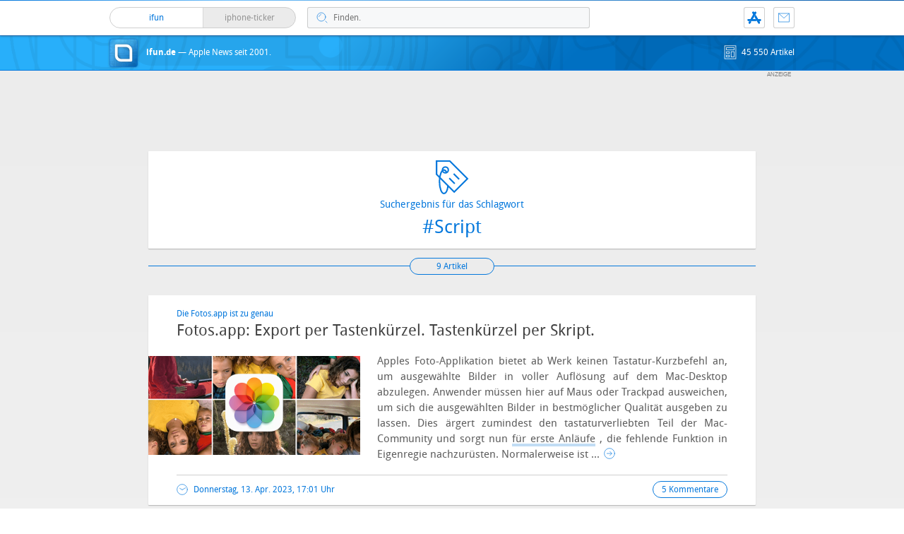

--- FILE ---
content_type: text/html; charset=UTF-8
request_url: https://www.ifun.de/tag/script/
body_size: 15016
content:


<!DOCTYPE html>
<html xmlns:og="http://opengraphprotocol.org/schema/" lang="de">
<head>
<!-- meta -->
	<meta charset="UTF-8">
	<meta http-equiv="language" content="de" />
	<meta name="copyright" content="aketo Gmbh" />
	<meta name="robots" content="NOODP">
	<title>
		Script Archive - ifun.de &sdot; ifun.de	</title>

<!-- rss -->
	<link rel="alternate" type="application/rss+xml" title="ifun.de RSS-Feed" href="https://www.ifun.de/feed">

	<link rel="preload" href="https://www.ifun.de/wp-content/themes/v4-3-edition-blau/fonts/droidsans-webfont.woff" as="font" crossorigin>
	<link rel="preload" href="https://www.ifun.de/wp-content/themes/v4-3-edition-blau/fonts/droidsans-bold-webfont.woff" as="font" crossorigin>

	<link type="text/css" rel="stylesheet" media="all" href="https://www.ifun.de/wp-content/themes/v4-3-edition-blau/stylesheet-responsive.css" />
	<link type="text/css" rel="stylesheet" media="all" href="https://www.ifun.de/wp-content/themes/v4-3-edition-blau/stylesheet-animate.css" />



<!-- mac os specifics -->
	<link rel="mask-icon" href="https://www.ifun.de/wp-content/themes/v4-3-edition-blau/apple-tab-icon-01.svg?v2" color="#0578dc">
	<link rel="apple-touch-icon" href="https://www.ifun.de/wp-content/themes/v4-3-edition-blau/apple-touch-icon.png"/>
  <link rel="icon" href="https://www.ifun.de/wp-content/themes/v4-3-edition-blau/favicon.png" type="image/x-icon">

	<meta name="theme-color" content="#0578dc" media="(prefers-color-scheme: light)">
	<meta name="theme-color" content="#0578dc" media="(prefers-color-scheme: dark)">

<!-- scripte -->
	<script  src="https://www.ifun.de/wp-content/themes/v4-3-edition-blau/scripts/script.js?v20221102115455"></script>
	<script type='text/javascript'>
	if (location.protocol == 'http:'){location.href = location.href.replace(/^http:/, 'https:')}
	</script>
	<script async src="https://www.ifun.de/wp-content/themes/v4-3-edition-blau/scripts/smooth-scroll.js"></script>
	<script async src="https://www.ifun.de/wp-content/themes/v4-3-edition-blau/scripts/comment-reply.min.js?v20201022123805"></script>


<!-- ios specifics -->
	<meta name="viewport" content="width=device-width, initial-scale=1, user-scalable=yes">



<!-- twitter card und og-->
	

<!-- wordpress -->


<meta name='robots' content='index, follow, max-image-preview:large, max-snippet:-1, max-video-preview:-1' />

	<!-- This site is optimized with the Yoast SEO Premium plugin v26.8 (Yoast SEO v26.8) - https://yoast.com/product/yoast-seo-premium-wordpress/ -->
	<link rel="canonical" href="https://www.ifun.de/tag/script/" />
	<meta property="og:locale" content="de_DE" />
	<meta property="og:type" content="article" />
	<meta property="og:title" content="Script Archive" />
	<meta property="og:url" content="https://www.ifun.de/tag/script/" />
	<meta property="og:site_name" content="ifun.de" />
	<meta name="twitter:card" content="summary_large_image" />
	<meta name="twitter:site" content="@ifun_news" />
	<script type="application/ld+json" class="yoast-schema-graph">{"@context":"https://schema.org","@graph":[{"@type":"CollectionPage","@id":"https://www.ifun.de/tag/script/","url":"https://www.ifun.de/tag/script/","name":"Script Archive - ifun.de","isPartOf":{"@id":"https://www.ifun.de/#website"},"primaryImageOfPage":{"@id":"https://www.ifun.de/tag/script/#primaryimage"},"image":{"@id":"https://www.ifun.de/tag/script/#primaryimage"},"thumbnailUrl":"https://images.ifun.de/wp-content/uploads/2023/04/2023-03-21-macos-system-settings-keyboard-shortcuts-1430px.png","breadcrumb":{"@id":"https://www.ifun.de/tag/script/#breadcrumb"},"inLanguage":"de"},{"@type":"ImageObject","inLanguage":"de","@id":"https://www.ifun.de/tag/script/#primaryimage","url":"https://images.ifun.de/wp-content/uploads/2023/04/2023-03-21-macos-system-settings-keyboard-shortcuts-1430px.png","contentUrl":"https://images.ifun.de/wp-content/uploads/2023/04/2023-03-21-macos-system-settings-keyboard-shortcuts-1430px.png","width":1430,"height":1430,"caption":"2023 03 21 Macos System Settings Keyboard Shortcuts 1430px"},{"@type":"BreadcrumbList","@id":"https://www.ifun.de/tag/script/#breadcrumb","itemListElement":[{"@type":"ListItem","position":1,"name":"Startseite","item":"https://www.ifun.de/"},{"@type":"ListItem","position":2,"name":"Script"}]},{"@type":"WebSite","@id":"https://www.ifun.de/#website","url":"https://www.ifun.de/","name":"ifun.de","description":"Apple-News seit 2001","publisher":{"@id":"https://www.ifun.de/#organization"},"potentialAction":[{"@type":"SearchAction","target":{"@type":"EntryPoint","urlTemplate":"https://www.ifun.de/?s={search_term_string}"},"query-input":{"@type":"PropertyValueSpecification","valueRequired":true,"valueName":"search_term_string"}}],"inLanguage":"de"},{"@type":"Organization","@id":"https://www.ifun.de/#organization","name":"ifun.de","url":"https://www.ifun.de/","logo":{"@type":"ImageObject","inLanguage":"de","@id":"https://www.ifun.de/#/schema/logo/image/","url":"https://images.ifun.de/wp-content/uploads/2025/03/image-icon-256-01-small-1.png","contentUrl":"https://images.ifun.de/wp-content/uploads/2025/03/image-icon-256-01-small-1.png","width":500,"height":500,"caption":"ifun.de"},"image":{"@id":"https://www.ifun.de/#/schema/logo/image/"},"sameAs":["https://www.facebook.com/ifun.de","https://x.com/ifun_news"]}]}</script>
	<!-- / Yoast SEO Premium plugin. -->


<link rel="alternate" type="application/rss+xml" title="ifun.de &raquo; Script Schlagwort-Feed" href="https://www.ifun.de/tag/script/feed/" />
<style id='wp-img-auto-sizes-contain-inline-css' type='text/css'>
img:is([sizes=auto i],[sizes^="auto," i]){contain-intrinsic-size:3000px 1500px}
/*# sourceURL=wp-img-auto-sizes-contain-inline-css */
</style>
<style id='wp-emoji-styles-inline-css' type='text/css'>

	img.wp-smiley, img.emoji {
		display: inline !important;
		border: none !important;
		box-shadow: none !important;
		height: 1em !important;
		width: 1em !important;
		margin: 0 0.07em !important;
		vertical-align: -0.1em !important;
		background: none !important;
		padding: 0 !important;
	}
/*# sourceURL=wp-emoji-styles-inline-css */
</style>
<style id='wp-block-library-inline-css' type='text/css'>
:root{--wp-block-synced-color:#7a00df;--wp-block-synced-color--rgb:122,0,223;--wp-bound-block-color:var(--wp-block-synced-color);--wp-editor-canvas-background:#ddd;--wp-admin-theme-color:#007cba;--wp-admin-theme-color--rgb:0,124,186;--wp-admin-theme-color-darker-10:#006ba1;--wp-admin-theme-color-darker-10--rgb:0,107,160.5;--wp-admin-theme-color-darker-20:#005a87;--wp-admin-theme-color-darker-20--rgb:0,90,135;--wp-admin-border-width-focus:2px}@media (min-resolution:192dpi){:root{--wp-admin-border-width-focus:1.5px}}.wp-element-button{cursor:pointer}:root .has-very-light-gray-background-color{background-color:#eee}:root .has-very-dark-gray-background-color{background-color:#313131}:root .has-very-light-gray-color{color:#eee}:root .has-very-dark-gray-color{color:#313131}:root .has-vivid-green-cyan-to-vivid-cyan-blue-gradient-background{background:linear-gradient(135deg,#00d084,#0693e3)}:root .has-purple-crush-gradient-background{background:linear-gradient(135deg,#34e2e4,#4721fb 50%,#ab1dfe)}:root .has-hazy-dawn-gradient-background{background:linear-gradient(135deg,#faaca8,#dad0ec)}:root .has-subdued-olive-gradient-background{background:linear-gradient(135deg,#fafae1,#67a671)}:root .has-atomic-cream-gradient-background{background:linear-gradient(135deg,#fdd79a,#004a59)}:root .has-nightshade-gradient-background{background:linear-gradient(135deg,#330968,#31cdcf)}:root .has-midnight-gradient-background{background:linear-gradient(135deg,#020381,#2874fc)}:root{--wp--preset--font-size--normal:16px;--wp--preset--font-size--huge:42px}.has-regular-font-size{font-size:1em}.has-larger-font-size{font-size:2.625em}.has-normal-font-size{font-size:var(--wp--preset--font-size--normal)}.has-huge-font-size{font-size:var(--wp--preset--font-size--huge)}.has-text-align-center{text-align:center}.has-text-align-left{text-align:left}.has-text-align-right{text-align:right}.has-fit-text{white-space:nowrap!important}#end-resizable-editor-section{display:none}.aligncenter{clear:both}.items-justified-left{justify-content:flex-start}.items-justified-center{justify-content:center}.items-justified-right{justify-content:flex-end}.items-justified-space-between{justify-content:space-between}.screen-reader-text{border:0;clip-path:inset(50%);height:1px;margin:-1px;overflow:hidden;padding:0;position:absolute;width:1px;word-wrap:normal!important}.screen-reader-text:focus{background-color:#ddd;clip-path:none;color:#444;display:block;font-size:1em;height:auto;left:5px;line-height:normal;padding:15px 23px 14px;text-decoration:none;top:5px;width:auto;z-index:100000}html :where(.has-border-color){border-style:solid}html :where([style*=border-top-color]){border-top-style:solid}html :where([style*=border-right-color]){border-right-style:solid}html :where([style*=border-bottom-color]){border-bottom-style:solid}html :where([style*=border-left-color]){border-left-style:solid}html :where([style*=border-width]){border-style:solid}html :where([style*=border-top-width]){border-top-style:solid}html :where([style*=border-right-width]){border-right-style:solid}html :where([style*=border-bottom-width]){border-bottom-style:solid}html :where([style*=border-left-width]){border-left-style:solid}html :where(img[class*=wp-image-]){height:auto;max-width:100%}:where(figure){margin:0 0 1em}html :where(.is-position-sticky){--wp-admin--admin-bar--position-offset:var(--wp-admin--admin-bar--height,0px)}@media screen and (max-width:600px){html :where(.is-position-sticky){--wp-admin--admin-bar--position-offset:0px}}

/*# sourceURL=wp-block-library-inline-css */
</style><style id='global-styles-inline-css' type='text/css'>
:root{--wp--preset--aspect-ratio--square: 1;--wp--preset--aspect-ratio--4-3: 4/3;--wp--preset--aspect-ratio--3-4: 3/4;--wp--preset--aspect-ratio--3-2: 3/2;--wp--preset--aspect-ratio--2-3: 2/3;--wp--preset--aspect-ratio--16-9: 16/9;--wp--preset--aspect-ratio--9-16: 9/16;--wp--preset--color--black: #000000;--wp--preset--color--cyan-bluish-gray: #abb8c3;--wp--preset--color--white: #ffffff;--wp--preset--color--pale-pink: #f78da7;--wp--preset--color--vivid-red: #cf2e2e;--wp--preset--color--luminous-vivid-orange: #ff6900;--wp--preset--color--luminous-vivid-amber: #fcb900;--wp--preset--color--light-green-cyan: #7bdcb5;--wp--preset--color--vivid-green-cyan: #00d084;--wp--preset--color--pale-cyan-blue: #8ed1fc;--wp--preset--color--vivid-cyan-blue: #0693e3;--wp--preset--color--vivid-purple: #9b51e0;--wp--preset--gradient--vivid-cyan-blue-to-vivid-purple: linear-gradient(135deg,rgb(6,147,227) 0%,rgb(155,81,224) 100%);--wp--preset--gradient--light-green-cyan-to-vivid-green-cyan: linear-gradient(135deg,rgb(122,220,180) 0%,rgb(0,208,130) 100%);--wp--preset--gradient--luminous-vivid-amber-to-luminous-vivid-orange: linear-gradient(135deg,rgb(252,185,0) 0%,rgb(255,105,0) 100%);--wp--preset--gradient--luminous-vivid-orange-to-vivid-red: linear-gradient(135deg,rgb(255,105,0) 0%,rgb(207,46,46) 100%);--wp--preset--gradient--very-light-gray-to-cyan-bluish-gray: linear-gradient(135deg,rgb(238,238,238) 0%,rgb(169,184,195) 100%);--wp--preset--gradient--cool-to-warm-spectrum: linear-gradient(135deg,rgb(74,234,220) 0%,rgb(151,120,209) 20%,rgb(207,42,186) 40%,rgb(238,44,130) 60%,rgb(251,105,98) 80%,rgb(254,248,76) 100%);--wp--preset--gradient--blush-light-purple: linear-gradient(135deg,rgb(255,206,236) 0%,rgb(152,150,240) 100%);--wp--preset--gradient--blush-bordeaux: linear-gradient(135deg,rgb(254,205,165) 0%,rgb(254,45,45) 50%,rgb(107,0,62) 100%);--wp--preset--gradient--luminous-dusk: linear-gradient(135deg,rgb(255,203,112) 0%,rgb(199,81,192) 50%,rgb(65,88,208) 100%);--wp--preset--gradient--pale-ocean: linear-gradient(135deg,rgb(255,245,203) 0%,rgb(182,227,212) 50%,rgb(51,167,181) 100%);--wp--preset--gradient--electric-grass: linear-gradient(135deg,rgb(202,248,128) 0%,rgb(113,206,126) 100%);--wp--preset--gradient--midnight: linear-gradient(135deg,rgb(2,3,129) 0%,rgb(40,116,252) 100%);--wp--preset--font-size--small: 13px;--wp--preset--font-size--medium: 20px;--wp--preset--font-size--large: 36px;--wp--preset--font-size--x-large: 42px;--wp--preset--spacing--20: 0.44rem;--wp--preset--spacing--30: 0.67rem;--wp--preset--spacing--40: 1rem;--wp--preset--spacing--50: 1.5rem;--wp--preset--spacing--60: 2.25rem;--wp--preset--spacing--70: 3.38rem;--wp--preset--spacing--80: 5.06rem;--wp--preset--shadow--natural: 6px 6px 9px rgba(0, 0, 0, 0.2);--wp--preset--shadow--deep: 12px 12px 50px rgba(0, 0, 0, 0.4);--wp--preset--shadow--sharp: 6px 6px 0px rgba(0, 0, 0, 0.2);--wp--preset--shadow--outlined: 6px 6px 0px -3px rgb(255, 255, 255), 6px 6px rgb(0, 0, 0);--wp--preset--shadow--crisp: 6px 6px 0px rgb(0, 0, 0);}:where(.is-layout-flex){gap: 0.5em;}:where(.is-layout-grid){gap: 0.5em;}body .is-layout-flex{display: flex;}.is-layout-flex{flex-wrap: wrap;align-items: center;}.is-layout-flex > :is(*, div){margin: 0;}body .is-layout-grid{display: grid;}.is-layout-grid > :is(*, div){margin: 0;}:where(.wp-block-columns.is-layout-flex){gap: 2em;}:where(.wp-block-columns.is-layout-grid){gap: 2em;}:where(.wp-block-post-template.is-layout-flex){gap: 1.25em;}:where(.wp-block-post-template.is-layout-grid){gap: 1.25em;}.has-black-color{color: var(--wp--preset--color--black) !important;}.has-cyan-bluish-gray-color{color: var(--wp--preset--color--cyan-bluish-gray) !important;}.has-white-color{color: var(--wp--preset--color--white) !important;}.has-pale-pink-color{color: var(--wp--preset--color--pale-pink) !important;}.has-vivid-red-color{color: var(--wp--preset--color--vivid-red) !important;}.has-luminous-vivid-orange-color{color: var(--wp--preset--color--luminous-vivid-orange) !important;}.has-luminous-vivid-amber-color{color: var(--wp--preset--color--luminous-vivid-amber) !important;}.has-light-green-cyan-color{color: var(--wp--preset--color--light-green-cyan) !important;}.has-vivid-green-cyan-color{color: var(--wp--preset--color--vivid-green-cyan) !important;}.has-pale-cyan-blue-color{color: var(--wp--preset--color--pale-cyan-blue) !important;}.has-vivid-cyan-blue-color{color: var(--wp--preset--color--vivid-cyan-blue) !important;}.has-vivid-purple-color{color: var(--wp--preset--color--vivid-purple) !important;}.has-black-background-color{background-color: var(--wp--preset--color--black) !important;}.has-cyan-bluish-gray-background-color{background-color: var(--wp--preset--color--cyan-bluish-gray) !important;}.has-white-background-color{background-color: var(--wp--preset--color--white) !important;}.has-pale-pink-background-color{background-color: var(--wp--preset--color--pale-pink) !important;}.has-vivid-red-background-color{background-color: var(--wp--preset--color--vivid-red) !important;}.has-luminous-vivid-orange-background-color{background-color: var(--wp--preset--color--luminous-vivid-orange) !important;}.has-luminous-vivid-amber-background-color{background-color: var(--wp--preset--color--luminous-vivid-amber) !important;}.has-light-green-cyan-background-color{background-color: var(--wp--preset--color--light-green-cyan) !important;}.has-vivid-green-cyan-background-color{background-color: var(--wp--preset--color--vivid-green-cyan) !important;}.has-pale-cyan-blue-background-color{background-color: var(--wp--preset--color--pale-cyan-blue) !important;}.has-vivid-cyan-blue-background-color{background-color: var(--wp--preset--color--vivid-cyan-blue) !important;}.has-vivid-purple-background-color{background-color: var(--wp--preset--color--vivid-purple) !important;}.has-black-border-color{border-color: var(--wp--preset--color--black) !important;}.has-cyan-bluish-gray-border-color{border-color: var(--wp--preset--color--cyan-bluish-gray) !important;}.has-white-border-color{border-color: var(--wp--preset--color--white) !important;}.has-pale-pink-border-color{border-color: var(--wp--preset--color--pale-pink) !important;}.has-vivid-red-border-color{border-color: var(--wp--preset--color--vivid-red) !important;}.has-luminous-vivid-orange-border-color{border-color: var(--wp--preset--color--luminous-vivid-orange) !important;}.has-luminous-vivid-amber-border-color{border-color: var(--wp--preset--color--luminous-vivid-amber) !important;}.has-light-green-cyan-border-color{border-color: var(--wp--preset--color--light-green-cyan) !important;}.has-vivid-green-cyan-border-color{border-color: var(--wp--preset--color--vivid-green-cyan) !important;}.has-pale-cyan-blue-border-color{border-color: var(--wp--preset--color--pale-cyan-blue) !important;}.has-vivid-cyan-blue-border-color{border-color: var(--wp--preset--color--vivid-cyan-blue) !important;}.has-vivid-purple-border-color{border-color: var(--wp--preset--color--vivid-purple) !important;}.has-vivid-cyan-blue-to-vivid-purple-gradient-background{background: var(--wp--preset--gradient--vivid-cyan-blue-to-vivid-purple) !important;}.has-light-green-cyan-to-vivid-green-cyan-gradient-background{background: var(--wp--preset--gradient--light-green-cyan-to-vivid-green-cyan) !important;}.has-luminous-vivid-amber-to-luminous-vivid-orange-gradient-background{background: var(--wp--preset--gradient--luminous-vivid-amber-to-luminous-vivid-orange) !important;}.has-luminous-vivid-orange-to-vivid-red-gradient-background{background: var(--wp--preset--gradient--luminous-vivid-orange-to-vivid-red) !important;}.has-very-light-gray-to-cyan-bluish-gray-gradient-background{background: var(--wp--preset--gradient--very-light-gray-to-cyan-bluish-gray) !important;}.has-cool-to-warm-spectrum-gradient-background{background: var(--wp--preset--gradient--cool-to-warm-spectrum) !important;}.has-blush-light-purple-gradient-background{background: var(--wp--preset--gradient--blush-light-purple) !important;}.has-blush-bordeaux-gradient-background{background: var(--wp--preset--gradient--blush-bordeaux) !important;}.has-luminous-dusk-gradient-background{background: var(--wp--preset--gradient--luminous-dusk) !important;}.has-pale-ocean-gradient-background{background: var(--wp--preset--gradient--pale-ocean) !important;}.has-electric-grass-gradient-background{background: var(--wp--preset--gradient--electric-grass) !important;}.has-midnight-gradient-background{background: var(--wp--preset--gradient--midnight) !important;}.has-small-font-size{font-size: var(--wp--preset--font-size--small) !important;}.has-medium-font-size{font-size: var(--wp--preset--font-size--medium) !important;}.has-large-font-size{font-size: var(--wp--preset--font-size--large) !important;}.has-x-large-font-size{font-size: var(--wp--preset--font-size--x-large) !important;}
/*# sourceURL=global-styles-inline-css */
</style>

<style id='classic-theme-styles-inline-css' type='text/css'>
/*! This file is auto-generated */
.wp-block-button__link{color:#fff;background-color:#32373c;border-radius:9999px;box-shadow:none;text-decoration:none;padding:calc(.667em + 2px) calc(1.333em + 2px);font-size:1.125em}.wp-block-file__button{background:#32373c;color:#fff;text-decoration:none}
/*# sourceURL=/wp-includes/css/classic-themes.min.css */
</style>
<link rel='stylesheet' id='contact-form-7-css' href='https://www.ifun.de/wp-content/plugins/contact-form-7/includes/css/styles.css?ver=6.1.4' type='text/css' media='all' />
<link rel='stylesheet' id='taxopress-frontend-css-css' href='https://www.ifun.de/wp-content/plugins/simple-tags/assets/frontend/css/frontend.css?ver=3.43.0' type='text/css' media='all' />
<link rel='stylesheet' id='borlabs-cookie-custom-css' href='https://www.ifun.de/wp-content/cache/borlabs-cookie/1/borlabs-cookie-1-de.css?ver=3.3.23-115' type='text/css' media='all' />
<script type="text/javascript" src="https://www.ifun.de/wp-includes/js/jquery/jquery.min.js?ver=3.7.1" id="jquery-core-js"></script>
<script type="text/javascript" src="https://www.ifun.de/wp-includes/js/jquery/jquery-migrate.min.js?ver=3.4.1" id="jquery-migrate-js"></script>
<script type="text/javascript" src="https://www.ifun.de/wp-content/plugins/simple-tags/assets/frontend/js/frontend.js?ver=3.43.0" id="taxopress-frontend-js-js"></script>
<script data-no-optimize="1" data-no-minify="1" data-cfasync="false" type="text/javascript" src="https://www.ifun.de/wp-content/cache/borlabs-cookie/1/borlabs-cookie-config-de.json.js?ver=3.3.23-256" id="borlabs-cookie-config-js"></script>
<script data-no-optimize="1" data-no-minify="1" data-cfasync="false" type="text/javascript" src="https://www.ifun.de/wp-content/plugins/borlabs-cookie/assets/javascript/borlabs-cookie-prioritize.min.js?ver=3.3.23" id="borlabs-cookie-prioritize-js"></script>
<link rel="https://api.w.org/" href="https://www.ifun.de/apiv2/" /><link rel="alternate" title="JSON" type="application/json" href="https://www.ifun.de/apiv2/wp/v2/tags/321" /><link rel="EditURI" type="application/rsd+xml" title="RSD" href="https://www.ifun.de/xmlrpc.php?rsd" />
<meta name="generator" content="WordPress 6.9" />
<style type="text/css">.aawp .aawp-tb__row--highlight{background-color:#256aaf;}.aawp .aawp-tb__row--highlight{color:#fff;}.aawp .aawp-tb__row--highlight a{color:#fff;}</style><link rel='https://github.com/WP-API/WP-API' href='https://www.ifun.de/wp-json' />
<script>
  (function() {
	setTimeout(function() {
	if(!window.BorlabsCookie) return;
		if(document.cookie.indexOf('borlabs-cookie') !== -1 && !window.BorlabsCookie.Consents.hasConsent("ads", "marketing")) {
			jQuery(".consumernotice").addClass("is-deactivated");
		}

	  },1000);
  })();
</script><script data-borlabs-cookie-script-blocker-ignore>
if ('0' === '1' && ('0' === '1' || '1' === '1')) {
    window['gtag_enable_tcf_support'] = true;
}
window.dataLayer = window.dataLayer || [];
if (typeof gtag !== 'function') {
    function gtag() {
        dataLayer.push(arguments);
    }
}
gtag('set', 'developer_id.dYjRjMm', true);
if ('0' === '1' || '1' === '1') {
    if (window.BorlabsCookieGoogleConsentModeDefaultSet !== true) {
        let getCookieValue = function (name) {
            return document.cookie.match('(^|;)\\s*' + name + '\\s*=\\s*([^;]+)')?.pop() || '';
        };
        let cookieValue = getCookieValue('borlabs-cookie-gcs');
        let consentsFromCookie = {};
        if (cookieValue !== '') {
            consentsFromCookie = JSON.parse(decodeURIComponent(cookieValue));
        }
        let defaultValues = {
            'ad_storage': 'denied',
            'ad_user_data': 'denied',
            'ad_personalization': 'denied',
            'analytics_storage': 'denied',
            'functionality_storage': 'denied',
            'personalization_storage': 'denied',
            'security_storage': 'denied',
            'wait_for_update': 500,
        };
        gtag('consent', 'default', { ...defaultValues, ...consentsFromCookie });
    }
    window.BorlabsCookieGoogleConsentModeDefaultSet = true;
    let borlabsCookieConsentChangeHandler = function () {
        window.dataLayer = window.dataLayer || [];
        if (typeof gtag !== 'function') { function gtag(){dataLayer.push(arguments);} }

        let getCookieValue = function (name) {
            return document.cookie.match('(^|;)\\s*' + name + '\\s*=\\s*([^;]+)')?.pop() || '';
        };
        let cookieValue = getCookieValue('borlabs-cookie-gcs');
        let consentsFromCookie = {};
        if (cookieValue !== '') {
            consentsFromCookie = JSON.parse(decodeURIComponent(cookieValue));
        }

        consentsFromCookie.analytics_storage = BorlabsCookie.Consents.hasConsent('google-analytics') ? 'granted' : 'denied';

        BorlabsCookie.CookieLibrary.setCookie(
            'borlabs-cookie-gcs',
            JSON.stringify(consentsFromCookie),
            BorlabsCookie.Settings.automaticCookieDomainAndPath.value ? '' : BorlabsCookie.Settings.cookieDomain.value,
            BorlabsCookie.Settings.cookiePath.value,
            BorlabsCookie.Cookie.getPluginCookie().expires,
            BorlabsCookie.Settings.cookieSecure.value,
            BorlabsCookie.Settings.cookieSameSite.value
        );
    }
    document.addEventListener('borlabs-cookie-consent-saved', borlabsCookieConsentChangeHandler);
    document.addEventListener('borlabs-cookie-handle-unblock', borlabsCookieConsentChangeHandler);
}
if ('0' === '1') {
    gtag("js", new Date());
    gtag("config", "UA-3610274-11", {"anonymize_ip": true});

    (function (w, d, s, i) {
        var f = d.getElementsByTagName(s)[0],
            j = d.createElement(s);
        j.async = true;
        j.src =
            "https://www.googletagmanager.com/gtag/js?id=" + i;
        f.parentNode.insertBefore(j, f);
    })(window, document, "script", "UA-3610274-11");
}
</script>
</head>

<body >

<!-- navigation -->
	<nav>
<!-- header -->
	<header class="animated fadeInDown">

		<div id="header-border"></div>

		<div id="header-content">

			
			<div id="header-switch">

				<a href="https://www.ifun.de">
				<div id="header-switch-left">
					ifun
					
				</div>
				</a>

				<a href="https://www.iphone-ticker.de">
				<div id="header-switch-right">
					iphone-ticker
					<span id="newscount"></span>
				</div>
				</a>

			</div>

			<div id="header-search">
				<form action="/" method="get">
				<input type="search"  aria-label="Suche" placeholder="Finden." name="s" id="search" class="search-input" value="" onfocus="if(this.value=='Finden.')this.value=''" onblur="if(this.value=='')this.value='Finden.'"/>
				</form>
			</div>

			<div id="header-shortcuts">

				<ul>
					<li class="kontakt"><a href="https://www.ifun.de/kontakt" title="Kontakt">Kontakt</a></li>
					<!-- <a href="https://www.ifun.de/app" title="App"><li class="app">App</li></a> -->
					<li class="app" title="ifun.de App"><a href="https://www.ifun.de/app/369902977"  target="_blank">App</a></li>
					<li class="search" title="Suche"><a href="https://www.ifun.de/suche" title="suche">Suche</a></li>
				</ul>

			</div>

		</div>

	</header>
</nav>

<!-- page -->
	<!--
	<div id="header-color" class="animated fadeInUp">
	-->
	</div>

	<div id="hero" class="animated fadeInDown">
		<div id="hero-content">
			<div id="header-icon">
				<a href="https://www.ifun.de" title="ifun.de — Apple News seit 2001.">
				<span class="icon">ifun.de</span>
				</a>
			</div>

			<a href="https://www.ifun.de" title="ifun.de — Apple News seit 2001.">
							<h1 class="identity">
					<strong>ifun.de</strong><span class="subheadline"> &mdash; Apple News seit 2001.</span>
				</h1>
							</a>
			<span class="info">
			<!--
			<span class="date" style="float: right; margin-left: 12px;">21</span>
			-->
			45 550			 Artikel</span>
		</div>
	</div>

	
		<div class="consumernotice" id="verbraucherhinweis-970">
			<!-- /3381391/ifun15-fp-lgleader -->
<div id='div-gpt-ad-1446539969275-2'>
<script type='text/javascript'>
// googletag.cmd.push(function() { googletag.display('div-gpt-ad-1446539969275-2'); });
</script>
</div>		</div>

		<div class="consumernotice" id="verbraucherhinweis-728">
			<!-- /3381391/ifun15-ipad-1 -->
<div id='div-gpt-ad-1446539969275-4' style='height:90px; width:728px;'>
<script type='text/javascript'>
// googletag.cmd.push(function() { googletag.display('div-gpt-ad-1446539969275-4'); });
</script>
</div>		</div>

		<div class="consumernotice" id="verbraucherhinweis-468">
			<!-- /3381391/ifun15-m-banner -->
<div id='div-gpt-ad-1446539969275-6' style='height:60px; width:468px;'>
<script type='text/javascript'>
// googletag.cmd.push(function() { googletag.display('div-gpt-ad-1446539969275-6'); });
</script>
</div>		</div>


	
	<div id="page">
<meta name='robots' content='index, follow, max-image-preview:large, max-snippet:-1, max-video-preview:-1' />

	<!-- This site is optimized with the Yoast SEO Premium plugin v26.8 (Yoast SEO v26.8) - https://yoast.com/product/yoast-seo-premium-wordpress/ -->
	<link rel="canonical" href="https://www.ifun.de/tag/script/" />
	<meta property="og:locale" content="de_DE" />
	<meta property="og:type" content="article" />
	<meta property="og:title" content="Script Archive" />
	<meta property="og:url" content="https://www.ifun.de/tag/script/" />
	<meta property="og:site_name" content="ifun.de" />
	<meta name="twitter:card" content="summary_large_image" />
	<meta name="twitter:site" content="@ifun_news" />
	<script type="application/ld+json" class="yoast-schema-graph">{"@context":"https://schema.org","@graph":[{"@type":"CollectionPage","@id":"https://www.ifun.de/tag/script/","url":"https://www.ifun.de/tag/script/","name":"Script Archive - ifun.de","isPartOf":{"@id":"https://www.ifun.de/#website"},"primaryImageOfPage":{"@id":"https://www.ifun.de/tag/script/#primaryimage"},"image":{"@id":"https://www.ifun.de/tag/script/#primaryimage"},"thumbnailUrl":"https://images.ifun.de/wp-content/uploads/2023/04/2023-03-21-macos-system-settings-keyboard-shortcuts-1430px.png","breadcrumb":{"@id":"https://www.ifun.de/tag/script/#breadcrumb"},"inLanguage":"de"},{"@type":"ImageObject","inLanguage":"de","@id":"https://www.ifun.de/tag/script/#primaryimage","url":"https://images.ifun.de/wp-content/uploads/2023/04/2023-03-21-macos-system-settings-keyboard-shortcuts-1430px.png","contentUrl":"https://images.ifun.de/wp-content/uploads/2023/04/2023-03-21-macos-system-settings-keyboard-shortcuts-1430px.png","width":1430,"height":1430,"caption":"2023 03 21 Macos System Settings Keyboard Shortcuts 1430px"},{"@type":"BreadcrumbList","@id":"https://www.ifun.de/tag/script/#breadcrumb","itemListElement":[{"@type":"ListItem","position":1,"name":"Startseite","item":"https://www.ifun.de/"},{"@type":"ListItem","position":2,"name":"Script"}]},{"@type":"WebSite","@id":"https://www.ifun.de/#website","url":"https://www.ifun.de/","name":"ifun.de","description":"Apple-News seit 2001","publisher":{"@id":"https://www.ifun.de/#organization"},"potentialAction":[{"@type":"SearchAction","target":{"@type":"EntryPoint","urlTemplate":"https://www.ifun.de/?s={search_term_string}"},"query-input":{"@type":"PropertyValueSpecification","valueRequired":true,"valueName":"search_term_string"}}],"inLanguage":"de"},{"@type":"Organization","@id":"https://www.ifun.de/#organization","name":"ifun.de","url":"https://www.ifun.de/","logo":{"@type":"ImageObject","inLanguage":"de","@id":"https://www.ifun.de/#/schema/logo/image/","url":"https://images.ifun.de/wp-content/uploads/2025/03/image-icon-256-01-small-1.png","contentUrl":"https://images.ifun.de/wp-content/uploads/2025/03/image-icon-256-01-small-1.png","width":500,"height":500,"caption":"ifun.de"},"image":{"@id":"https://www.ifun.de/#/schema/logo/image/"},"sameAs":["https://www.facebook.com/ifun.de","https://x.com/ifun_news"]}]}</script>
	<!-- / Yoast SEO Premium plugin. -->


<link rel="alternate" type="application/rss+xml" title="ifun.de &raquo; Script Schlagwort-Feed" href="https://www.ifun.de/tag/script/feed/" />
<link rel="https://api.w.org/" href="https://www.ifun.de/apiv2/" /><link rel="alternate" title="JSON" type="application/json" href="https://www.ifun.de/apiv2/wp/v2/tags/321" /><link rel="EditURI" type="application/rsd+xml" title="RSD" href="https://www.ifun.de/xmlrpc.php?rsd" />
<meta name="generator" content="WordPress 6.9" />
<style type="text/css">.aawp .aawp-tb__row--highlight{background-color:#256aaf;}.aawp .aawp-tb__row--highlight{color:#fff;}.aawp .aawp-tb__row--highlight a{color:#fff;}</style><link rel='https://github.com/WP-API/WP-API' href='https://www.ifun.de/wp-json' />
<script>
  (function() {
	setTimeout(function() {
	if(!window.BorlabsCookie) return;
		if(document.cookie.indexOf('borlabs-cookie') !== -1 && !window.BorlabsCookie.Consents.hasConsent("ads", "marketing")) {
			jQuery(".consumernotice").addClass("is-deactivated");
		}

	  },1000);
  })();
</script><script data-borlabs-cookie-script-blocker-ignore>
if ('0' === '1' && ('0' === '1' || '1' === '1')) {
    window['gtag_enable_tcf_support'] = true;
}
window.dataLayer = window.dataLayer || [];
if (typeof gtag !== 'function') {
    function gtag() {
        dataLayer.push(arguments);
    }
}
gtag('set', 'developer_id.dYjRjMm', true);
if ('0' === '1' || '1' === '1') {
    if (window.BorlabsCookieGoogleConsentModeDefaultSet !== true) {
        let getCookieValue = function (name) {
            return document.cookie.match('(^|;)\\s*' + name + '\\s*=\\s*([^;]+)')?.pop() || '';
        };
        let cookieValue = getCookieValue('borlabs-cookie-gcs');
        let consentsFromCookie = {};
        if (cookieValue !== '') {
            consentsFromCookie = JSON.parse(decodeURIComponent(cookieValue));
        }
        let defaultValues = {
            'ad_storage': 'denied',
            'ad_user_data': 'denied',
            'ad_personalization': 'denied',
            'analytics_storage': 'denied',
            'functionality_storage': 'denied',
            'personalization_storage': 'denied',
            'security_storage': 'denied',
            'wait_for_update': 500,
        };
        gtag('consent', 'default', { ...defaultValues, ...consentsFromCookie });
    }
    window.BorlabsCookieGoogleConsentModeDefaultSet = true;
    let borlabsCookieConsentChangeHandler = function () {
        window.dataLayer = window.dataLayer || [];
        if (typeof gtag !== 'function') { function gtag(){dataLayer.push(arguments);} }

        let getCookieValue = function (name) {
            return document.cookie.match('(^|;)\\s*' + name + '\\s*=\\s*([^;]+)')?.pop() || '';
        };
        let cookieValue = getCookieValue('borlabs-cookie-gcs');
        let consentsFromCookie = {};
        if (cookieValue !== '') {
            consentsFromCookie = JSON.parse(decodeURIComponent(cookieValue));
        }

        consentsFromCookie.analytics_storage = BorlabsCookie.Consents.hasConsent('google-analytics') ? 'granted' : 'denied';

        BorlabsCookie.CookieLibrary.setCookie(
            'borlabs-cookie-gcs',
            JSON.stringify(consentsFromCookie),
            BorlabsCookie.Settings.automaticCookieDomainAndPath.value ? '' : BorlabsCookie.Settings.cookieDomain.value,
            BorlabsCookie.Settings.cookiePath.value,
            BorlabsCookie.Cookie.getPluginCookie().expires,
            BorlabsCookie.Settings.cookieSecure.value,
            BorlabsCookie.Settings.cookieSameSite.value
        );
    }
    document.addEventListener('borlabs-cookie-consent-saved', borlabsCookieConsentChangeHandler);
    document.addEventListener('borlabs-cookie-handle-unblock', borlabsCookieConsentChangeHandler);
}
if ('0' === '1') {
    gtag("js", new Date());
    gtag("config", "UA-3610274-11", {"anonymize_ip": true});

    (function (w, d, s, i) {
        var f = d.getElementsByTagName(s)[0],
            j = d.createElement(s);
        j.async = true;
        j.src =
            "https://www.googletagmanager.com/gtag/js?id=" + i;
        f.parentNode.insertBefore(j, f);
    })(window, document, "script", "UA-3610274-11");
}
</script>
		
		<div id="page-970px">

			<div id="page-header">

				<div id="page-header-content">

					<span class="icon-tag">Suchergebnis</span>

					<span class="info">
					Suchergebnis für das Schlagwort<br/>
					<span class="search-query">#Script</span>
					</span>

				</div>

			</div>

		</div>

		
		<div id="page-separator" style="clear: both;">
				<span class="result">9 Artikel</span>
		</div>

		<div id="page-970px" style="overflow: hidden; margin-top: 12px;">

		
		
		
			
			<!-- //////////////////////////////////////////////////
Artikel :: NewsfeedDefault -->

	<article>
	
	<div id="viewport-newsfeed">
					
					<div id="viewport-editorschoice-badge" style="height: 50px;"></div>	
					
					<div id="viewport-default">
										
							<div id="post-default">
						
													
								<span class="subheadline">Die Fotos.app ist zu genau</span>
					                			
														
								<h1><a href="https://www.ifun.de/fotos-app-export-per-tastenkuerzel-tastenkuerzel-per-skript-207915/" title="Fotos.app: Export per Tastenkürzel. Tastenkürzel per Skript.">Fotos.app: Export per Tastenkürzel. Tastenkürzel per Skript.</a></h1>
									
								<span class="content" style="min-height: 30px;">
									<p>
																										
									<div id="post-default-image" style="background: url('https://images.ifun.de/wp-content/uploads/2022/03/apple-fotos-app-personen-feature.jpg') center center no-repeat; background-size: cover;">
									</div>
																		
									<span class="content" style="cursor: pointer;" onclick="location.href='https://www.ifun.de/fotos-app-export-per-tastenkuerzel-tastenkuerzel-per-skript-207915/'">
										<p>
											Apples Foto-Applikation bietet ab Werk keinen Tastatur-Kurzbefehl an, um ausgewählte Bilder in voller Auflösung auf dem Mac-Desktop abzulegen. Anwender müssen hier auf Maus oder Trackpad ausweichen, um sich die ausgewählten Bilder in bestmöglicher Qualität ausgeben zu lassen. <a href="https://images.ifun.de/wp-content/uploads/2023/04/export-fotos.gif"></a> Dies ärgert zumindest den tastaturverliebten Teil der Mac-Community und sorgt nun <a href="https://oleb.net/blog/2023/photos-keyboard-shortcuts/">für erste Anläufe</a> , die fehlende Funktion in Eigenregie nachzurüsten. Normalerweise ist ... <a class="more" href="https://www.ifun.de/fotos-app-export-per-tastenkuerzel-tastenkuerzel-per-skript-207915/">&rarr;</a>										</p>
									</span>
									</p>
								</span>
						
								<div id="post-default-footer">
								
									<span class="date">Donnerstag, 13. Apr. 2023, 17:01 Uhr</span>
									<span class="comments-block" style="cursor: pointer;" onclick="location.href='https://www.ifun.de/fotos-app-export-per-tastenkuerzel-tastenkuerzel-per-skript-207915/#boo'">5 Kommentare</span>
									<span class="comments-block-mobile" style="cursor: pointer;" onclick="location.href='https://www.ifun.de/fotos-app-export-per-tastenkuerzel-tastenkuerzel-per-skript-207915/#boo'">5</span>

								</div>
						
							</div>
					</div>
			
			<div id="viewport-share" style="height: 50px;"></div>
	
	</div>

	</article>	
			
		
		
			
			<!-- //////////////////////////////////////////////////
Artikel :: NewsfeedDefault -->

	<article>
	
	<div id="viewport-newsfeed">
					
					<div id="viewport-editorschoice-badge" style="height: 50px;"></div>	
					
					<div id="viewport-default">
										
							<div id="post-default">
						
													
								<span class="subheadline">Homebrew automatisiert Neu-Installationen</span>
					                			
														
								<h1><a href="https://www.ifun.de/mac-neu-aufsetzen-script-installiert-eure-apps-vollautomatisch-163103/" title="Mac neu aufsetzen: Script installiert eure Apps vollautomatisch">Mac neu aufsetzen: Script installiert eure Apps vollautomatisch</a></h1>
									
								<span class="content" style="min-height: 30px;">
									<p>
																										
									<div id="post-default-image" style="background: url('https://images.ifun.de/wp-content/uploads/2019/11/homebrew-mac.jpg') center center no-repeat; background-size: cover;">
									</div>
																		
									<span class="content" style="cursor: pointer;" onclick="location.href='https://www.ifun.de/mac-neu-aufsetzen-script-installiert-eure-apps-vollautomatisch-163103/'">
										<p>
											Eine kleine Empfehlung für die hier mitlesenden Nutzer des freien Paketmanagers <a href="https://brew.sh/">Homebrew</a> . Dieser lässt sich bekanntlich recht reibungslos auf dem eigenen Mac installieren und sorgt anschließend dafür, dass sich nahezu beliebige Open-Source-Werkzeuge mit wenigen Terminal-Befehlen nachinstallieren lassen. <a href="https://images.ifun.de/wp-content/uploads/2020/11/mas-cli-1500.jpg"></a> <a href="https://gist.github.com/tscheckenbach/00f1ae57881b79254f11f1815debd9af">Geschickt eingesetzt</a> kann Homebrew jedoch auch dafür benutzt werden, das neue Aufsetzen frisch gekaufter Macs weitgehend zu automatisieren. bevor wir jedoch auf ... <a class="more" href="https://www.ifun.de/mac-neu-aufsetzen-script-installiert-eure-apps-vollautomatisch-163103/">&rarr;</a>										</p>
									</span>
									</p>
								</span>
						
								<div id="post-default-footer">
								
									<span class="date">Montag, 30. Nov. 2020, 15:27 Uhr</span>
									<span class="comments-block" style="cursor: pointer;" onclick="location.href='https://www.ifun.de/mac-neu-aufsetzen-script-installiert-eure-apps-vollautomatisch-163103/#boo'">19 Kommentare</span>
									<span class="comments-block-mobile" style="cursor: pointer;" onclick="location.href='https://www.ifun.de/mac-neu-aufsetzen-script-installiert-eure-apps-vollautomatisch-163103/#boo'">19</span>

								</div>
						
							</div>
					</div>
			
			<div id="viewport-share" style="height: 50px;"></div>
	
	</div>

	</article>	
			
		
		
			
			<!-- //////////////////////////////////////////////////
Artikel :: NewsfeedDefault -->

	<article>
	
	<div id="viewport-newsfeed">
					
					<div id="viewport-editorschoice-badge" style="height: 50px;"></div>	
					
					<div id="viewport-default">
										
							<div id="post-default">
						
													
								<span class="subheadline">Für die Menüleiste</span>
					                			
														
								<h1><a href="https://www.ifun.de/actionshortcuts-kurzbefehle-fuer-kommandos-apps-und-skripte-133559/" title="ActionShortcuts: Kurzbefehle für Kommandos, Apps und Skripte">ActionShortcuts: Kurzbefehle für Kommandos, Apps und Skripte</a></h1>
									
								<span class="content" style="min-height: 30px;">
									<p>
																										
									<div id="post-default-image" style="background: url('https://images.ifun.de/wp-content/uploads/2019/02/actions-shortcuts-menuleiste-500x197.jpg') center center no-repeat; background-size: cover;">
									</div>
																		
									<span class="content" style="cursor: pointer;" onclick="location.href='https://www.ifun.de/actionshortcuts-kurzbefehle-fuer-kommandos-apps-und-skripte-133559/'">
										<p>
											Kleiner Nachtrag zu unserer <a href="https://www.ifun.de/in-der-mac-menueleiste-terminal-kurzbefehle-auf-tastendruck-132682/">Januar-Vorstellung &#8222;iCHS&#8220;</a> . Wenn euch die Idee der Mac-Anwendung gefallen, die Umsetzung im Falle von iCHS jedoch nicht euren Geschmack getroffen haben sollte, dann schaut euch die frisch aktualisierte Applikation ActionShortcuts an. <a href="https://images.ifun.de/wp-content/uploads/2019/02/skript-zuweisen.jpg"></a> <a href="https://hazeover.com/actionshortcuts.html">ActionShortcuts</a> setzt ein ähnliches Konzept wie iCHS um und will euch den Zugriff auf Anwendungen, Skripte, Terminal-Kommandos und Automator-Aktionen vereinfachen. Dafür bietet ActionShortcuts ein ... <a class="more" href="https://www.ifun.de/actionshortcuts-kurzbefehle-fuer-kommandos-apps-und-skripte-133559/">&rarr;</a>										</p>
									</span>
									</p>
								</span>
						
								<div id="post-default-footer">
								
									<span class="date">Montag, 11. Feb. 2019, 15:43 Uhr</span>
									<span class="comments-block" style="cursor: pointer;" onclick="location.href='https://www.ifun.de/actionshortcuts-kurzbefehle-fuer-kommandos-apps-und-skripte-133559/#boo'">2 Kommentare</span>
									<span class="comments-block-mobile" style="cursor: pointer;" onclick="location.href='https://www.ifun.de/actionshortcuts-kurzbefehle-fuer-kommandos-apps-und-skripte-133559/#boo'">2</span>

								</div>
						
							</div>
					</div>
			
			<div id="viewport-share" style="height: 50px;"></div>
	
	</div>

	</article>	
			
		
		
			
			<div class="consumernotice" id="verbraucherhinweis-970x250">
				<! -- Hier kommt Werbung. &mdash; 970x250 -->
				<!-- /3381391/ifun15-fp-billboard -->
<div id='div-gpt-ad-1446539969275-0' style='height:250px; width:970px;'>
<script type='text/javascript'>
// googletag.cmd.push(function() { googletag.display('div-gpt-ad-1446539969275-0'); });
</script>
</div>			</div>

			<div class="consumernotice" id="verbraucherhinweis-728" style="margin-bottom: 12px;">
				<! -- Hier kommt Werbung. &mdash; 728 -->
				<!-- /3381391/ifun15-ipad-2 -->
<div id='div-gpt-ad-1446539969275-5' style='height:90px; width:728px;'>
<script type='text/javascript'>
// googletag.cmd.push(function() { googletag.display('div-gpt-ad-1446539969275-5'); });
</script>
</div>			</div>

			<div class="consumernotice" id="verbraucherhinweis-mobile-300x250">
				<! -- Hier kommt Werbung. &mdash; 300 -->
				<!-- /3381391/ifun15-m-rectangle -->
<div id='div-gpt-ad-1446539969275-7' style='height:250px; width:300px;'>
<script type='text/javascript'>
// googletag.cmd.push(function() { googletag.display('div-gpt-ad-1446539969275-7'); });
</script>
</div>			</div>

				<!-- //////////////////////////////////////////////////
Artikel :: NewsfeedDefault -->

	<article>
	
	<div id="viewport-newsfeed">
					
					<div id="viewport-editorschoice-badge" style="height: 50px;"></div>	
					
					<div id="viewport-default">
										
							<div id="post-default">
						
													
								<span class="subheadline">6 Stunden Material</span>
					                			
														
								<h1><a href="https://www.ifun.de/mac-automatisierung-videos-der-cmd-d-konferenz-verfuegbar-125620/" title="Mac-Automatisierung: Videos der CMD-D-Konferenz verfügbar">Mac-Automatisierung: Videos der CMD-D-Konferenz verfügbar</a></h1>
									
								<span class="content" style="min-height: 30px;">
									<p>
																										
									<div id="post-default-image" style="background: url('https://images.ifun.de/wp-content/uploads/2018/08/cmd-d-conference-300x118.jpg') center center no-repeat; background-size: cover;">
									</div>
																		
									<span class="content" style="cursor: pointer;" onclick="location.href='https://www.ifun.de/mac-automatisierung-videos-der-cmd-d-konferenz-verfuegbar-125620/'">
										<p>
											<a href="https://www.ifun.de/sind-automatisierungsfunktionen-in-macos-ueberfluessig-100300/">Im November 2016</a> hat Apple mit Sal Soghoian einen langjährigen und federführend für Automatisierungsfunktionen wie Apple Script und Automator verantwortlichen Mitarbeiter entlassen. <a href="https://images.ifun.de/wp-content/uploads/2018/08/automatic.jpg"></a> Die damals heftig kritisierte Personalentscheidung brach eine Debatte vom Zaun, ob Apple seine professionellen Anwender noch ausreichend berücksichtigt. Vor allem, da Soghoian im Januar 2017 sein zwanzigjähriges Jubiläum bei Apple gefeiert hätte. <a href="https://macosxautomation.com/about.html">In einem Blogpost</a> teilte der Entwickler damals mit, dass ... <a class="more" href="https://www.ifun.de/mac-automatisierung-videos-der-cmd-d-konferenz-verfuegbar-125620/">&rarr;</a>										</p>
									</span>
									</p>
								</span>
						
								<div id="post-default-footer">
								
									<span class="date">Mittwoch, 08. Aug. 2018, 7:53 Uhr</span>
									<span class="comments-block" style="cursor: pointer;" onclick="location.href='https://www.ifun.de/mac-automatisierung-videos-der-cmd-d-konferenz-verfuegbar-125620/#boo'">Keine Kommentare bisher</span>
									<span class="comments-block-mobile" style="cursor: pointer;" onclick="location.href='https://www.ifun.de/mac-automatisierung-videos-der-cmd-d-konferenz-verfuegbar-125620/#boo'">0</span>

								</div>
						
							</div>
					</div>
			
			<div id="viewport-share" style="height: 50px;"></div>
	
	</div>

	</article>	
			
		
		
			
			<!-- //////////////////////////////////////////////////
Artikel :: NewsfeedDefault -->

	<article>
	
	<div id="viewport-newsfeed">
					
					<div id="viewport-editorschoice-badge" style="height: 50px;"></div>	
					
					<div id="viewport-default">
										
							<div id="post-default">
						
													
								<span class="subheadline">Für Bash, PHP, Python und Co.</span>
					                			
														
								<h1><a href="https://www.ifun.de/pashua-und-termipal-mac-anwendungen-aus-terminal-scripten-116814/" title="Pashua und Termipal: Mac-Anwendungen aus Terminal-Scripten">Pashua und Termipal: Mac-Anwendungen aus Terminal-Scripten</a></h1>
									
								<span class="content" style="min-height: 30px;">
									<p>
																										
									<div id="post-default-image" style="background: url('https://images.ifun.de/wp-content/uploads/2017/12/termipal-300x118.jpg') center center no-repeat; background-size: cover;">
									</div>
																		
									<span class="content" style="cursor: pointer;" onclick="location.href='https://www.ifun.de/pashua-und-termipal-mac-anwendungen-aus-terminal-scripten-116814/'">
										<p>
											Mac-Anwender, die sich unter anderem wegen des robusten UNIX-Unterbaus zum Einsatz des Apple-Betriebssystems entschieden haben, werden hin und wieder auch ins Terminal abtauchen und verfügen sicher über eine Handvoll nützlicher Scripte, die alltägliche Aufgaben übernehmen oder wiederkehrende Handgriffe automatisieren. <a href="https://images.ifun.de/wp-content/uploads/2017/12/pashua.jpg"></a> Solltet ihr eure Scripte in &#8222;richtige&#8220; Mac-Anwendungen überführen wollen, etwa um diese auch dem Freundes- und Kollegenkreis zur ... <a class="more" href="https://www.ifun.de/pashua-und-termipal-mac-anwendungen-aus-terminal-scripten-116814/">&rarr;</a>										</p>
									</span>
									</p>
								</span>
						
								<div id="post-default-footer">
								
									<span class="date">Donnerstag, 21. Dez. 2017, 11:19 Uhr</span>
									<span class="comments-block" style="cursor: pointer;" onclick="location.href='https://www.ifun.de/pashua-und-termipal-mac-anwendungen-aus-terminal-scripten-116814/#boo'">3 Kommentare</span>
									<span class="comments-block-mobile" style="cursor: pointer;" onclick="location.href='https://www.ifun.de/pashua-und-termipal-mac-anwendungen-aus-terminal-scripten-116814/#boo'">3</span>

								</div>
						
							</div>
					</div>
			
			<div id="viewport-share" style="height: 50px;"></div>
	
	</div>

	</article>	
			
		
		
			
			<!-- //////////////////////////////////////////////////
Artikel :: NewsfeedDefault -->

	<article>
	
	<div id="viewport-newsfeed">
					
					<div id="viewport-editorschoice-badge" style="height: 50px;"></div>	
					
					<div id="viewport-default">
										
							<div id="post-default">
						
																
								<span class="subheadline">&nbsp;&nbsp;&nbsp;</span>
					
														
								<h1><a href="https://www.ifun.de/erinnerungen-direkt-aus-apple-mail-erstellen-89914/" title="Erinnerungen direkt aus Apple Mail erstellen">Erinnerungen direkt aus Apple Mail erstellen</a></h1>
									
								<span class="content" style="min-height: 30px;">
									<p>
																										
									<div id="post-default-image" style="background: url('https://images.ifun.de/wp-content/uploads/2016/03/erinnerung-feat.jpg') center center no-repeat; background-size: cover;">
									</div>
																		
									<span class="content" style="cursor: pointer;" onclick="location.href='https://www.ifun.de/erinnerungen-direkt-aus-apple-mail-erstellen-89914/'">
										<p>
											Apple&#8217;s Mail Programm bietet, trotz zahlreicher Funktionserweiterungen der letzten Jahre, immer noch keine Möglichkeit, Erinnerungen direkt aus der App heraus zu erstellen &#8211; viele Alternative Programme beherrschen dies ohne Probleme. Mit einem Script auf <a href="https://github.com/moritzregnier/create-reminder-from-mail-mac" target="_blank">Github</a> könnt ihr diese Funktionslücke schließen und fortan über ein Tastenkürzel eure Arbeit besser organisieren. Dazu sind einige Schritte notwendig, bis das ganze funktioniert. ... <a class="more" href="https://www.ifun.de/erinnerungen-direkt-aus-apple-mail-erstellen-89914/">&rarr;</a>										</p>
									</span>
									</p>
								</span>
						
								<div id="post-default-footer">
								
									<span class="date">Freitag, 18. März 2016, 17:55 Uhr</span>
									<span class="comments-block" style="cursor: pointer;" onclick="location.href='https://www.ifun.de/erinnerungen-direkt-aus-apple-mail-erstellen-89914/#boo'">17 Kommentare</span>
									<span class="comments-block-mobile" style="cursor: pointer;" onclick="location.href='https://www.ifun.de/erinnerungen-direkt-aus-apple-mail-erstellen-89914/#boo'">17</span>

								</div>
						
							</div>
					</div>
			
			<div id="viewport-share" style="height: 50px;"></div>
	
	</div>

	</article>	
			
		
		
			
			<!-- //////////////////////////////////////////////////
Artikel :: NewsfeedDefault -->

	<article>
	
	<div id="viewport-newsfeed">
					
					<div id="viewport-editorschoice-badge" style="height: 50px;"></div>	
					
					<div id="viewport-default">
										
							<div id="post-default">
						
																
								<span class="subheadline">&nbsp;&nbsp;&nbsp;</span>
					
														
								<h1><a href="https://www.ifun.de/vom-shell-script-zur-mac-app-riesen-update-fuer-platypus-85658/" title="Vom Shell-Script zur Mac-App: Großes Update für Platypus">Vom Shell-Script zur Mac-App: Großes Update für Platypus</a></h1>
									
								<span class="content" style="min-height: 30px;">
									<p>
																										
									<div id="post-default-image" style="background: url('https://images.ifun.de/wp-content/uploads/2015/12/star.jpg') center center no-repeat; background-size: cover;">
									</div>
																		
									<span class="content" style="cursor: pointer;" onclick="location.href='https://www.ifun.de/vom-shell-script-zur-mac-app-riesen-update-fuer-platypus-85658/'">
										<p>
											Mac-Nutzer, die in ihrem Rechner-Alltag auf kleine Bash-, Python- oder PHP-Scripte angewiesen sind, dürften die freie OS X-Anwendung <a href="http://sveinbjorn.org/platypus">Platypus</a> von Sveinbjorn Thordarson bereits kennen. Mit Hilfe des kostenlose Downloads lassen sich selbst geschriebene Bash-Scripte in &#8222;echte&#8220; Mac-Applikationen verwandeln und anschließend im Freundes- und Bekanntenkreis verteilen. <a href="http://images.ifun.de/wp-content/uploads/2015/12/ente.jpg"></a> Ein schnelles Beispiel: Ihr erinnert euch an <a href="http://www.ifun.de/vacuuming-mail-app-unter-os-x-el-capitan-beschleunigen-84226/">unseren Terminal-Tipp</a> zur Beschleunigung der Apple Mail-Applikation? Ihr ... <a class="more" href="https://www.ifun.de/vom-shell-script-zur-mac-app-riesen-update-fuer-platypus-85658/">&rarr;</a>										</p>
									</span>
									</p>
								</span>
						
								<div id="post-default-footer">
								
									<span class="date">Freitag, 04. Dez. 2015, 13:48 Uhr</span>
									<span class="comments-block" style="cursor: pointer;" onclick="location.href='https://www.ifun.de/vom-shell-script-zur-mac-app-riesen-update-fuer-platypus-85658/#boo'">3 Kommentare</span>
									<span class="comments-block-mobile" style="cursor: pointer;" onclick="location.href='https://www.ifun.de/vom-shell-script-zur-mac-app-riesen-update-fuer-platypus-85658/#boo'">3</span>

								</div>
						
							</div>
					</div>
			
			<div id="viewport-share" style="height: 50px;"></div>
	
	</div>

	</article>	
			
		
		
			
			<!-- //////////////////////////////////////////////////
Artikel :: NewsfeedDefault -->

	<article>
	
	<div id="viewport-newsfeed">
					
					<div id="viewport-editorschoice-badge" style="height: 50px;"></div>	
					
					<div id="viewport-default">
										
							<div id="post-default">
						
													
								<span class="subheadline">Direkt aus euren Apps heraus:</span>
					                			
														
								<h1><a href="https://www.ifun.de/direkt-aus-euren-apps-heraus-mac-system-dienst-erstellt-erinnerungen-57513/" title="Mac Systemdienst erstellt Erinnerungen">Mac Systemdienst erstellt Erinnerungen</a></h1>
									
								<span class="content" style="min-height: 30px;">
									<p>
																										
									<div id="post-default-image" style="background: url('https://images.ifun.de/wp-content/uploads/2014/03/erinnerungen-f.jpg') center center no-repeat; background-size: cover;">
									</div>
																		
									<span class="content" style="cursor: pointer;" onclick="location.href='https://www.ifun.de/direkt-aus-euren-apps-heraus-mac-system-dienst-erstellt-erinnerungen-57513/'">
										<p>
											Der heutige Freitag avanciert gerade zum &#8222;Tag der guten Leser-Tipps&#8220;. Nach der Empfehlung für <a href="http://www.iphone-ticker.de/tipp-fuer-mac-und-ios-vorherige-empfaenger-aus-der-mail-app-loeschen-63508">sauber sortiert</a> der E-Mail-Adressvorschläge in den Mail Anwendungen auf Mac und iPhone, möchten wir euch jetzt auf das <a href="http://images.ifun.de/wp-content/uploads/2014/03/Erinnerung.workflow.zip">Erinnerungen-Workflow</a> des ifun.de Lesers Dirk aufmerksam machen. <a href="http://images.ifun.de/wp-content/uploads/2014/03/erinnerungen.jpg"></a> Der Systemdienst, der sich mit nur wenigen Klicks auf eurem Mac installieren lässt (und genau so einfach wieder entfernt werden kann), ... <a class="more" href="https://www.ifun.de/direkt-aus-euren-apps-heraus-mac-system-dienst-erstellt-erinnerungen-57513/">&rarr;</a>										</p>
									</span>
									</p>
								</span>
						
								<div id="post-default-footer">
								
									<span class="date">Freitag, 28. März 2014, 14:17 Uhr</span>
									<span class="comments-block" style="cursor: pointer;" onclick="location.href='https://www.ifun.de/direkt-aus-euren-apps-heraus-mac-system-dienst-erstellt-erinnerungen-57513/#boo'">10 Kommentare</span>
									<span class="comments-block-mobile" style="cursor: pointer;" onclick="location.href='https://www.ifun.de/direkt-aus-euren-apps-heraus-mac-system-dienst-erstellt-erinnerungen-57513/#boo'">10</span>

								</div>
						
							</div>
					</div>
			
			<div id="viewport-share" style="height: 50px;"></div>
	
	</div>

	</article>	
			
		
		
			
			<!-- //////////////////////////////////////////////////
Artikel :: NewsfeedDefault -->

	<article>
	
	<div id="viewport-newsfeed">
					
					<div id="viewport-editorschoice-badge" style="height: 50px;"></div>	
					
					<div id="viewport-default">
										
							<div id="post-default">
						
																
								<span class="subheadline">&nbsp;&nbsp;&nbsp;</span>
					
														
								<h1><a href="https://www.ifun.de/amip-alternative-fur-den-mac-automator-aktion-fugt-aktuellen-itunes-song-in-textfelder-ein-10348/" title="AMIP-Alternative für den Mac: Automator-Aktion fügt aktuellen iTunes-Song in Textfelder ein">AMIP-Alternative für den Mac: Automator-Aktion fügt aktuellen iTunes-Song in Textfelder ein</a></h1>
									
								<span class="content" style="min-height: 30px;">
									<p>
																										
									<div id="post-default-image" style="background: url('https://www.ifun.de/wp-content/themes/v4-3-edition-blau/images/image-featured-placeholder.png') center center no-repeat; background-size: 100% auto;">
									</div>
								
																		
									<span class="content" style="cursor: pointer;" onclick="location.href='https://www.ifun.de/amip-alternative-fur-den-mac-automator-aktion-fugt-aktuellen-itunes-song-in-textfelder-ein-10348/'">
										<p>
											Bei <a href="http://amip.tools-for.net/wiki/">AMIP</a> handelt es sich um ein leicht exotisches Windwos-Tool, das die Titelinfos zum aktuellen iTunes-Song in aktive Textfelder, zum Beispiel einen Chat-Client oder Twitter-Client überträgt. Anscheinend gibt es auch auf dem Mac Bedarf an solcher Funktionalität und beim österreichischen Blog <a href="http://blog.no-panic.at/2011/03/08/paste-currently-playing-itunes-song-in-text-fields-aka-amip-for-mac/">No-Panic</a> hat man sich daher die Mühe gemacht, eine entsprechende Automator-Aktion zusammen zu basteln. Damit lassen sich die ... <a class="more" href="https://www.ifun.de/amip-alternative-fur-den-mac-automator-aktion-fugt-aktuellen-itunes-song-in-textfelder-ein-10348/">&rarr;</a>										</p>
									</span>
									</p>
								</span>
						
								<div id="post-default-footer">
								
									<span class="date">Dienstag, 08. März 2011, 16:37 Uhr</span>
									<span class="comments-block" style="cursor: pointer;" onclick="location.href='https://www.ifun.de/amip-alternative-fur-den-mac-automator-aktion-fugt-aktuellen-itunes-song-in-textfelder-ein-10348/#boo'">11 Kommentare</span>
									<span class="comments-block-mobile" style="cursor: pointer;" onclick="location.href='https://www.ifun.de/amip-alternative-fur-den-mac-automator-aktion-fugt-aktuellen-itunes-song-in-textfelder-ein-10348/#boo'">11</span>

								</div>
						
							</div>
					</div>
			
			<div id="viewport-share" style="height: 50px;"></div>
	
	</div>

	</article>	
			
		
<!-- //////////////////////////////////////////////////
Pagination -->
	<div id="page-970px" style="margin-top: 12px;">

		<div id="pagination">
					</div>

	</div>

<script type="speculationrules">
{"prefetch":[{"source":"document","where":{"and":[{"href_matches":"/*"},{"not":{"href_matches":["/wp-*.php","/wp-admin/*","/wp-content/uploads/*","/wp-content/*","/wp-content/plugins/*","/wp-content/themes/v4-3-edition-blau/*","/*\\?(.+)"]}},{"not":{"selector_matches":"a[rel~=\"nofollow\"]"}},{"not":{"selector_matches":".no-prefetch, .no-prefetch a"}}]},"eagerness":"conservative"}]}
</script>
<script type="module" src="https://www.ifun.de/wp-content/plugins/borlabs-cookie/assets/javascript/borlabs-cookie.min.js?ver=3.3.23" id="borlabs-cookie-core-js-module" data-cfasync="false" data-no-minify="1" data-no-optimize="1"></script>
<!--googleoff: all--><div data-nosnippet data-borlabs-cookie-consent-required='true' id='BorlabsCookieBox'></div><div id='BorlabsCookieWidget' class='brlbs-cmpnt-container'></div><!--googleon: all--><script type="text/javascript" src="https://www.ifun.de/wp-includes/js/dist/hooks.min.js?ver=dd5603f07f9220ed27f1" id="wp-hooks-js"></script>
<script type="text/javascript" src="https://www.ifun.de/wp-includes/js/dist/i18n.min.js?ver=c26c3dc7bed366793375" id="wp-i18n-js"></script>
<script type="text/javascript" id="wp-i18n-js-after">
/* <![CDATA[ */
wp.i18n.setLocaleData( { 'text direction\u0004ltr': [ 'ltr' ] } );
//# sourceURL=wp-i18n-js-after
/* ]]> */
</script>
<script type="text/javascript" src="https://www.ifun.de/wp-content/plugins/contact-form-7/includes/swv/js/index.js?ver=6.1.4" id="swv-js"></script>
<script type="text/javascript" id="contact-form-7-js-translations">
/* <![CDATA[ */
( function( domain, translations ) {
	var localeData = translations.locale_data[ domain ] || translations.locale_data.messages;
	localeData[""].domain = domain;
	wp.i18n.setLocaleData( localeData, domain );
} )( "contact-form-7", {"translation-revision-date":"2025-10-26 03:28:49+0000","generator":"GlotPress\/4.0.3","domain":"messages","locale_data":{"messages":{"":{"domain":"messages","plural-forms":"nplurals=2; plural=n != 1;","lang":"de"},"This contact form is placed in the wrong place.":["Dieses Kontaktformular wurde an der falschen Stelle platziert."],"Error:":["Fehler:"]}},"comment":{"reference":"includes\/js\/index.js"}} );
//# sourceURL=contact-form-7-js-translations
/* ]]> */
</script>
<script type="text/javascript" id="contact-form-7-js-before">
/* <![CDATA[ */
var wpcf7 = {
    "api": {
        "root": "https:\/\/www.ifun.de\/apiv2\/",
        "namespace": "contact-form-7\/v1"
    },
    "cached": 1
};
var wpcf7 = {
    "api": {
        "root": "https:\/\/www.ifun.de\/apiv2\/",
        "namespace": "contact-form-7\/v1"
    },
    "cached": 1
};
//# sourceURL=contact-form-7-js-before
/* ]]> */
</script>
<script type="text/javascript" src="https://www.ifun.de/wp-content/plugins/contact-form-7/includes/js/index.js?ver=6.1.4" id="contact-form-7-js"></script>
<script type="text/javascript" id="zrcmnt-ajax-request-js-extra">
/* <![CDATA[ */
var zenocommentsajax = {"ajaxurl":"https://www.ifun.de/wp-admin/admin-ajax.php","nonce":"459ed669e4","timeout":"zeno_report_comments_7593b8b846d0841150be1e2e77136208","timeout2":"zeno_report_comments_e1459483a61eb085624fbe20227808e5"};
var zenocommentsajax = {"ajaxurl":"https://www.ifun.de/wp-admin/admin-ajax.php","nonce":"459ed669e4","timeout":"zeno_report_comments_7593b8b846d0841150be1e2e77136208","timeout2":"zeno_report_comments_e1459483a61eb085624fbe20227808e5"};
//# sourceURL=zrcmnt-ajax-request-js-extra
/* ]]> */
</script>
<script type="text/javascript" src="https://www.ifun.de/wp-content/plugins/zeno-report-comments//js/ajax.js?ver=2.3.2" id="zrcmnt-ajax-request-js"></script>
<script type="text/javascript" src="https://www.google.com/recaptcha/api.js?render=6LdPkCQaAAAAANsb7GBUD-x_g9SepszU6zsH247-&amp;ver=3.0" id="google-recaptcha-js"></script>
<script type="text/javascript" src="https://www.ifun.de/wp-includes/js/dist/vendor/wp-polyfill.min.js?ver=3.15.0" id="wp-polyfill-js"></script>
<script type="text/javascript" id="wpcf7-recaptcha-js-before">
/* <![CDATA[ */
var wpcf7_recaptcha = {
    "sitekey": "6LdPkCQaAAAAANsb7GBUD-x_g9SepszU6zsH247-",
    "actions": {
        "homepage": "homepage",
        "contactform": "contactform"
    }
};
var wpcf7_recaptcha = {
    "sitekey": "6LdPkCQaAAAAANsb7GBUD-x_g9SepszU6zsH247-",
    "actions": {
        "homepage": "homepage",
        "contactform": "contactform"
    }
};
//# sourceURL=wpcf7-recaptcha-js-before
/* ]]> */
</script>
<script type="text/javascript" src="https://www.ifun.de/wp-content/plugins/contact-form-7/modules/recaptcha/index.js?ver=6.1.4" id="wpcf7-recaptcha-js"></script>
<script id="wp-emoji-settings" type="application/json">
{"baseUrl":"https://s.w.org/images/core/emoji/17.0.2/72x72/","ext":".png","svgUrl":"https://s.w.org/images/core/emoji/17.0.2/svg/","svgExt":".svg","source":{"concatemoji":"https://www.ifun.de/wp-includes/js/wp-emoji-release.min.js?ver=6.9"}}
</script>
<script type="module">
/* <![CDATA[ */
/*! This file is auto-generated */
const a=JSON.parse(document.getElementById("wp-emoji-settings").textContent),o=(window._wpemojiSettings=a,"wpEmojiSettingsSupports"),s=["flag","emoji"];function i(e){try{var t={supportTests:e,timestamp:(new Date).valueOf()};sessionStorage.setItem(o,JSON.stringify(t))}catch(e){}}function c(e,t,n){e.clearRect(0,0,e.canvas.width,e.canvas.height),e.fillText(t,0,0);t=new Uint32Array(e.getImageData(0,0,e.canvas.width,e.canvas.height).data);e.clearRect(0,0,e.canvas.width,e.canvas.height),e.fillText(n,0,0);const a=new Uint32Array(e.getImageData(0,0,e.canvas.width,e.canvas.height).data);return t.every((e,t)=>e===a[t])}function p(e,t){e.clearRect(0,0,e.canvas.width,e.canvas.height),e.fillText(t,0,0);var n=e.getImageData(16,16,1,1);for(let e=0;e<n.data.length;e++)if(0!==n.data[e])return!1;return!0}function u(e,t,n,a){switch(t){case"flag":return n(e,"\ud83c\udff3\ufe0f\u200d\u26a7\ufe0f","\ud83c\udff3\ufe0f\u200b\u26a7\ufe0f")?!1:!n(e,"\ud83c\udde8\ud83c\uddf6","\ud83c\udde8\u200b\ud83c\uddf6")&&!n(e,"\ud83c\udff4\udb40\udc67\udb40\udc62\udb40\udc65\udb40\udc6e\udb40\udc67\udb40\udc7f","\ud83c\udff4\u200b\udb40\udc67\u200b\udb40\udc62\u200b\udb40\udc65\u200b\udb40\udc6e\u200b\udb40\udc67\u200b\udb40\udc7f");case"emoji":return!a(e,"\ud83e\u1fac8")}return!1}function f(e,t,n,a){let r;const o=(r="undefined"!=typeof WorkerGlobalScope&&self instanceof WorkerGlobalScope?new OffscreenCanvas(300,150):document.createElement("canvas")).getContext("2d",{willReadFrequently:!0}),s=(o.textBaseline="top",o.font="600 32px Arial",{});return e.forEach(e=>{s[e]=t(o,e,n,a)}),s}function r(e){var t=document.createElement("script");t.src=e,t.defer=!0,document.head.appendChild(t)}a.supports={everything:!0,everythingExceptFlag:!0},new Promise(t=>{let n=function(){try{var e=JSON.parse(sessionStorage.getItem(o));if("object"==typeof e&&"number"==typeof e.timestamp&&(new Date).valueOf()<e.timestamp+604800&&"object"==typeof e.supportTests)return e.supportTests}catch(e){}return null}();if(!n){if("undefined"!=typeof Worker&&"undefined"!=typeof OffscreenCanvas&&"undefined"!=typeof URL&&URL.createObjectURL&&"undefined"!=typeof Blob)try{var e="postMessage("+f.toString()+"("+[JSON.stringify(s),u.toString(),c.toString(),p.toString()].join(",")+"));",a=new Blob([e],{type:"text/javascript"});const r=new Worker(URL.createObjectURL(a),{name:"wpTestEmojiSupports"});return void(r.onmessage=e=>{i(n=e.data),r.terminate(),t(n)})}catch(e){}i(n=f(s,u,c,p))}t(n)}).then(e=>{for(const n in e)a.supports[n]=e[n],a.supports.everything=a.supports.everything&&a.supports[n],"flag"!==n&&(a.supports.everythingExceptFlag=a.supports.everythingExceptFlag&&a.supports[n]);var t;a.supports.everythingExceptFlag=a.supports.everythingExceptFlag&&!a.supports.flag,a.supports.everything||((t=a.source||{}).concatemoji?r(t.concatemoji):t.wpemoji&&t.twemoji&&(r(t.twemoji),r(t.wpemoji)))});
//# sourceURL=https://www.ifun.de/wp-includes/js/wp-emoji-loader.min.js
/* ]]> */
</script>
<!-- footer -->		
		
	<footer>
		<span class="content">
			ifun.de ist das dienstälteste europäische Onlineportal rund um Apples Lifestyle-Produkte.<br/>Wir informieren täglich über Aktuelles und Interessantes aus der Welt rund um iPad, iPod, Mac und sonstige Dinge, die uns gefallen.<br/>
        	  <strong>Insgesamt haben wir
        	    45550        	Artikel in den vergangenen
			
			8856 Tagen veröffentlicht.			Und es werden t&auml;glich mehr.
		</span>	
		
		<span class="content-addon">	
			ifun.de &mdash; Love it or leave it&nbsp;&nbsp;&nbsp;&middot;&nbsp;&nbsp;&nbsp;Copyright &copy; 2026 aketo GmbH&nbsp;&nbsp;&nbsp;&middot;&nbsp;&nbsp;&nbsp;<a href="https://www.ifun.de/impressum" rel="nofollow">Impressum</a>&nbsp;&nbsp;&nbsp;&middot;&nbsp;&nbsp;&nbsp;<span class="borlabs-cookie-open-dialog-preferences " data-borlabs-cookie-title="Cookie Einstellungen" data-borlabs-cookie-type="link" ></span>&nbsp;&nbsp;&nbsp;&middot;&nbsp;&nbsp;&nbsp;<a href="https://www.ifun.de/datenschutz/" rel="nofollow">Datenschutz</a>&nbsp;&nbsp;&nbsp;·&nbsp;&nbsp;&nbsp;<a href="#" onclick="ifun_safaripush_requestPermission();">Safari-Push</a>

		</span>
		
		<span class="content-logotype">
			<a href="http://www.aketo.de/"><span class="logotype-aketo">aketo GmbH</span></a>
			<a href="http://www.syseleven.de/"><span class="logotype-syseleven">Powered by SysEleven</span></a>
		</span>
	</footer>		
		
	</div><!-- page/ENDE-->

</body>
</html>

--- FILE ---
content_type: text/html; charset=utf-8
request_url: https://www.google.com/recaptcha/api2/anchor?ar=1&k=6LdPkCQaAAAAANsb7GBUD-x_g9SepszU6zsH247-&co=aHR0cHM6Ly93d3cuaWZ1bi5kZTo0NDM.&hl=en&v=PoyoqOPhxBO7pBk68S4YbpHZ&size=invisible&anchor-ms=20000&execute-ms=30000&cb=auropyari6nb
body_size: 48597
content:
<!DOCTYPE HTML><html dir="ltr" lang="en"><head><meta http-equiv="Content-Type" content="text/html; charset=UTF-8">
<meta http-equiv="X-UA-Compatible" content="IE=edge">
<title>reCAPTCHA</title>
<style type="text/css">
/* cyrillic-ext */
@font-face {
  font-family: 'Roboto';
  font-style: normal;
  font-weight: 400;
  font-stretch: 100%;
  src: url(//fonts.gstatic.com/s/roboto/v48/KFO7CnqEu92Fr1ME7kSn66aGLdTylUAMa3GUBHMdazTgWw.woff2) format('woff2');
  unicode-range: U+0460-052F, U+1C80-1C8A, U+20B4, U+2DE0-2DFF, U+A640-A69F, U+FE2E-FE2F;
}
/* cyrillic */
@font-face {
  font-family: 'Roboto';
  font-style: normal;
  font-weight: 400;
  font-stretch: 100%;
  src: url(//fonts.gstatic.com/s/roboto/v48/KFO7CnqEu92Fr1ME7kSn66aGLdTylUAMa3iUBHMdazTgWw.woff2) format('woff2');
  unicode-range: U+0301, U+0400-045F, U+0490-0491, U+04B0-04B1, U+2116;
}
/* greek-ext */
@font-face {
  font-family: 'Roboto';
  font-style: normal;
  font-weight: 400;
  font-stretch: 100%;
  src: url(//fonts.gstatic.com/s/roboto/v48/KFO7CnqEu92Fr1ME7kSn66aGLdTylUAMa3CUBHMdazTgWw.woff2) format('woff2');
  unicode-range: U+1F00-1FFF;
}
/* greek */
@font-face {
  font-family: 'Roboto';
  font-style: normal;
  font-weight: 400;
  font-stretch: 100%;
  src: url(//fonts.gstatic.com/s/roboto/v48/KFO7CnqEu92Fr1ME7kSn66aGLdTylUAMa3-UBHMdazTgWw.woff2) format('woff2');
  unicode-range: U+0370-0377, U+037A-037F, U+0384-038A, U+038C, U+038E-03A1, U+03A3-03FF;
}
/* math */
@font-face {
  font-family: 'Roboto';
  font-style: normal;
  font-weight: 400;
  font-stretch: 100%;
  src: url(//fonts.gstatic.com/s/roboto/v48/KFO7CnqEu92Fr1ME7kSn66aGLdTylUAMawCUBHMdazTgWw.woff2) format('woff2');
  unicode-range: U+0302-0303, U+0305, U+0307-0308, U+0310, U+0312, U+0315, U+031A, U+0326-0327, U+032C, U+032F-0330, U+0332-0333, U+0338, U+033A, U+0346, U+034D, U+0391-03A1, U+03A3-03A9, U+03B1-03C9, U+03D1, U+03D5-03D6, U+03F0-03F1, U+03F4-03F5, U+2016-2017, U+2034-2038, U+203C, U+2040, U+2043, U+2047, U+2050, U+2057, U+205F, U+2070-2071, U+2074-208E, U+2090-209C, U+20D0-20DC, U+20E1, U+20E5-20EF, U+2100-2112, U+2114-2115, U+2117-2121, U+2123-214F, U+2190, U+2192, U+2194-21AE, U+21B0-21E5, U+21F1-21F2, U+21F4-2211, U+2213-2214, U+2216-22FF, U+2308-230B, U+2310, U+2319, U+231C-2321, U+2336-237A, U+237C, U+2395, U+239B-23B7, U+23D0, U+23DC-23E1, U+2474-2475, U+25AF, U+25B3, U+25B7, U+25BD, U+25C1, U+25CA, U+25CC, U+25FB, U+266D-266F, U+27C0-27FF, U+2900-2AFF, U+2B0E-2B11, U+2B30-2B4C, U+2BFE, U+3030, U+FF5B, U+FF5D, U+1D400-1D7FF, U+1EE00-1EEFF;
}
/* symbols */
@font-face {
  font-family: 'Roboto';
  font-style: normal;
  font-weight: 400;
  font-stretch: 100%;
  src: url(//fonts.gstatic.com/s/roboto/v48/KFO7CnqEu92Fr1ME7kSn66aGLdTylUAMaxKUBHMdazTgWw.woff2) format('woff2');
  unicode-range: U+0001-000C, U+000E-001F, U+007F-009F, U+20DD-20E0, U+20E2-20E4, U+2150-218F, U+2190, U+2192, U+2194-2199, U+21AF, U+21E6-21F0, U+21F3, U+2218-2219, U+2299, U+22C4-22C6, U+2300-243F, U+2440-244A, U+2460-24FF, U+25A0-27BF, U+2800-28FF, U+2921-2922, U+2981, U+29BF, U+29EB, U+2B00-2BFF, U+4DC0-4DFF, U+FFF9-FFFB, U+10140-1018E, U+10190-1019C, U+101A0, U+101D0-101FD, U+102E0-102FB, U+10E60-10E7E, U+1D2C0-1D2D3, U+1D2E0-1D37F, U+1F000-1F0FF, U+1F100-1F1AD, U+1F1E6-1F1FF, U+1F30D-1F30F, U+1F315, U+1F31C, U+1F31E, U+1F320-1F32C, U+1F336, U+1F378, U+1F37D, U+1F382, U+1F393-1F39F, U+1F3A7-1F3A8, U+1F3AC-1F3AF, U+1F3C2, U+1F3C4-1F3C6, U+1F3CA-1F3CE, U+1F3D4-1F3E0, U+1F3ED, U+1F3F1-1F3F3, U+1F3F5-1F3F7, U+1F408, U+1F415, U+1F41F, U+1F426, U+1F43F, U+1F441-1F442, U+1F444, U+1F446-1F449, U+1F44C-1F44E, U+1F453, U+1F46A, U+1F47D, U+1F4A3, U+1F4B0, U+1F4B3, U+1F4B9, U+1F4BB, U+1F4BF, U+1F4C8-1F4CB, U+1F4D6, U+1F4DA, U+1F4DF, U+1F4E3-1F4E6, U+1F4EA-1F4ED, U+1F4F7, U+1F4F9-1F4FB, U+1F4FD-1F4FE, U+1F503, U+1F507-1F50B, U+1F50D, U+1F512-1F513, U+1F53E-1F54A, U+1F54F-1F5FA, U+1F610, U+1F650-1F67F, U+1F687, U+1F68D, U+1F691, U+1F694, U+1F698, U+1F6AD, U+1F6B2, U+1F6B9-1F6BA, U+1F6BC, U+1F6C6-1F6CF, U+1F6D3-1F6D7, U+1F6E0-1F6EA, U+1F6F0-1F6F3, U+1F6F7-1F6FC, U+1F700-1F7FF, U+1F800-1F80B, U+1F810-1F847, U+1F850-1F859, U+1F860-1F887, U+1F890-1F8AD, U+1F8B0-1F8BB, U+1F8C0-1F8C1, U+1F900-1F90B, U+1F93B, U+1F946, U+1F984, U+1F996, U+1F9E9, U+1FA00-1FA6F, U+1FA70-1FA7C, U+1FA80-1FA89, U+1FA8F-1FAC6, U+1FACE-1FADC, U+1FADF-1FAE9, U+1FAF0-1FAF8, U+1FB00-1FBFF;
}
/* vietnamese */
@font-face {
  font-family: 'Roboto';
  font-style: normal;
  font-weight: 400;
  font-stretch: 100%;
  src: url(//fonts.gstatic.com/s/roboto/v48/KFO7CnqEu92Fr1ME7kSn66aGLdTylUAMa3OUBHMdazTgWw.woff2) format('woff2');
  unicode-range: U+0102-0103, U+0110-0111, U+0128-0129, U+0168-0169, U+01A0-01A1, U+01AF-01B0, U+0300-0301, U+0303-0304, U+0308-0309, U+0323, U+0329, U+1EA0-1EF9, U+20AB;
}
/* latin-ext */
@font-face {
  font-family: 'Roboto';
  font-style: normal;
  font-weight: 400;
  font-stretch: 100%;
  src: url(//fonts.gstatic.com/s/roboto/v48/KFO7CnqEu92Fr1ME7kSn66aGLdTylUAMa3KUBHMdazTgWw.woff2) format('woff2');
  unicode-range: U+0100-02BA, U+02BD-02C5, U+02C7-02CC, U+02CE-02D7, U+02DD-02FF, U+0304, U+0308, U+0329, U+1D00-1DBF, U+1E00-1E9F, U+1EF2-1EFF, U+2020, U+20A0-20AB, U+20AD-20C0, U+2113, U+2C60-2C7F, U+A720-A7FF;
}
/* latin */
@font-face {
  font-family: 'Roboto';
  font-style: normal;
  font-weight: 400;
  font-stretch: 100%;
  src: url(//fonts.gstatic.com/s/roboto/v48/KFO7CnqEu92Fr1ME7kSn66aGLdTylUAMa3yUBHMdazQ.woff2) format('woff2');
  unicode-range: U+0000-00FF, U+0131, U+0152-0153, U+02BB-02BC, U+02C6, U+02DA, U+02DC, U+0304, U+0308, U+0329, U+2000-206F, U+20AC, U+2122, U+2191, U+2193, U+2212, U+2215, U+FEFF, U+FFFD;
}
/* cyrillic-ext */
@font-face {
  font-family: 'Roboto';
  font-style: normal;
  font-weight: 500;
  font-stretch: 100%;
  src: url(//fonts.gstatic.com/s/roboto/v48/KFO7CnqEu92Fr1ME7kSn66aGLdTylUAMa3GUBHMdazTgWw.woff2) format('woff2');
  unicode-range: U+0460-052F, U+1C80-1C8A, U+20B4, U+2DE0-2DFF, U+A640-A69F, U+FE2E-FE2F;
}
/* cyrillic */
@font-face {
  font-family: 'Roboto';
  font-style: normal;
  font-weight: 500;
  font-stretch: 100%;
  src: url(//fonts.gstatic.com/s/roboto/v48/KFO7CnqEu92Fr1ME7kSn66aGLdTylUAMa3iUBHMdazTgWw.woff2) format('woff2');
  unicode-range: U+0301, U+0400-045F, U+0490-0491, U+04B0-04B1, U+2116;
}
/* greek-ext */
@font-face {
  font-family: 'Roboto';
  font-style: normal;
  font-weight: 500;
  font-stretch: 100%;
  src: url(//fonts.gstatic.com/s/roboto/v48/KFO7CnqEu92Fr1ME7kSn66aGLdTylUAMa3CUBHMdazTgWw.woff2) format('woff2');
  unicode-range: U+1F00-1FFF;
}
/* greek */
@font-face {
  font-family: 'Roboto';
  font-style: normal;
  font-weight: 500;
  font-stretch: 100%;
  src: url(//fonts.gstatic.com/s/roboto/v48/KFO7CnqEu92Fr1ME7kSn66aGLdTylUAMa3-UBHMdazTgWw.woff2) format('woff2');
  unicode-range: U+0370-0377, U+037A-037F, U+0384-038A, U+038C, U+038E-03A1, U+03A3-03FF;
}
/* math */
@font-face {
  font-family: 'Roboto';
  font-style: normal;
  font-weight: 500;
  font-stretch: 100%;
  src: url(//fonts.gstatic.com/s/roboto/v48/KFO7CnqEu92Fr1ME7kSn66aGLdTylUAMawCUBHMdazTgWw.woff2) format('woff2');
  unicode-range: U+0302-0303, U+0305, U+0307-0308, U+0310, U+0312, U+0315, U+031A, U+0326-0327, U+032C, U+032F-0330, U+0332-0333, U+0338, U+033A, U+0346, U+034D, U+0391-03A1, U+03A3-03A9, U+03B1-03C9, U+03D1, U+03D5-03D6, U+03F0-03F1, U+03F4-03F5, U+2016-2017, U+2034-2038, U+203C, U+2040, U+2043, U+2047, U+2050, U+2057, U+205F, U+2070-2071, U+2074-208E, U+2090-209C, U+20D0-20DC, U+20E1, U+20E5-20EF, U+2100-2112, U+2114-2115, U+2117-2121, U+2123-214F, U+2190, U+2192, U+2194-21AE, U+21B0-21E5, U+21F1-21F2, U+21F4-2211, U+2213-2214, U+2216-22FF, U+2308-230B, U+2310, U+2319, U+231C-2321, U+2336-237A, U+237C, U+2395, U+239B-23B7, U+23D0, U+23DC-23E1, U+2474-2475, U+25AF, U+25B3, U+25B7, U+25BD, U+25C1, U+25CA, U+25CC, U+25FB, U+266D-266F, U+27C0-27FF, U+2900-2AFF, U+2B0E-2B11, U+2B30-2B4C, U+2BFE, U+3030, U+FF5B, U+FF5D, U+1D400-1D7FF, U+1EE00-1EEFF;
}
/* symbols */
@font-face {
  font-family: 'Roboto';
  font-style: normal;
  font-weight: 500;
  font-stretch: 100%;
  src: url(//fonts.gstatic.com/s/roboto/v48/KFO7CnqEu92Fr1ME7kSn66aGLdTylUAMaxKUBHMdazTgWw.woff2) format('woff2');
  unicode-range: U+0001-000C, U+000E-001F, U+007F-009F, U+20DD-20E0, U+20E2-20E4, U+2150-218F, U+2190, U+2192, U+2194-2199, U+21AF, U+21E6-21F0, U+21F3, U+2218-2219, U+2299, U+22C4-22C6, U+2300-243F, U+2440-244A, U+2460-24FF, U+25A0-27BF, U+2800-28FF, U+2921-2922, U+2981, U+29BF, U+29EB, U+2B00-2BFF, U+4DC0-4DFF, U+FFF9-FFFB, U+10140-1018E, U+10190-1019C, U+101A0, U+101D0-101FD, U+102E0-102FB, U+10E60-10E7E, U+1D2C0-1D2D3, U+1D2E0-1D37F, U+1F000-1F0FF, U+1F100-1F1AD, U+1F1E6-1F1FF, U+1F30D-1F30F, U+1F315, U+1F31C, U+1F31E, U+1F320-1F32C, U+1F336, U+1F378, U+1F37D, U+1F382, U+1F393-1F39F, U+1F3A7-1F3A8, U+1F3AC-1F3AF, U+1F3C2, U+1F3C4-1F3C6, U+1F3CA-1F3CE, U+1F3D4-1F3E0, U+1F3ED, U+1F3F1-1F3F3, U+1F3F5-1F3F7, U+1F408, U+1F415, U+1F41F, U+1F426, U+1F43F, U+1F441-1F442, U+1F444, U+1F446-1F449, U+1F44C-1F44E, U+1F453, U+1F46A, U+1F47D, U+1F4A3, U+1F4B0, U+1F4B3, U+1F4B9, U+1F4BB, U+1F4BF, U+1F4C8-1F4CB, U+1F4D6, U+1F4DA, U+1F4DF, U+1F4E3-1F4E6, U+1F4EA-1F4ED, U+1F4F7, U+1F4F9-1F4FB, U+1F4FD-1F4FE, U+1F503, U+1F507-1F50B, U+1F50D, U+1F512-1F513, U+1F53E-1F54A, U+1F54F-1F5FA, U+1F610, U+1F650-1F67F, U+1F687, U+1F68D, U+1F691, U+1F694, U+1F698, U+1F6AD, U+1F6B2, U+1F6B9-1F6BA, U+1F6BC, U+1F6C6-1F6CF, U+1F6D3-1F6D7, U+1F6E0-1F6EA, U+1F6F0-1F6F3, U+1F6F7-1F6FC, U+1F700-1F7FF, U+1F800-1F80B, U+1F810-1F847, U+1F850-1F859, U+1F860-1F887, U+1F890-1F8AD, U+1F8B0-1F8BB, U+1F8C0-1F8C1, U+1F900-1F90B, U+1F93B, U+1F946, U+1F984, U+1F996, U+1F9E9, U+1FA00-1FA6F, U+1FA70-1FA7C, U+1FA80-1FA89, U+1FA8F-1FAC6, U+1FACE-1FADC, U+1FADF-1FAE9, U+1FAF0-1FAF8, U+1FB00-1FBFF;
}
/* vietnamese */
@font-face {
  font-family: 'Roboto';
  font-style: normal;
  font-weight: 500;
  font-stretch: 100%;
  src: url(//fonts.gstatic.com/s/roboto/v48/KFO7CnqEu92Fr1ME7kSn66aGLdTylUAMa3OUBHMdazTgWw.woff2) format('woff2');
  unicode-range: U+0102-0103, U+0110-0111, U+0128-0129, U+0168-0169, U+01A0-01A1, U+01AF-01B0, U+0300-0301, U+0303-0304, U+0308-0309, U+0323, U+0329, U+1EA0-1EF9, U+20AB;
}
/* latin-ext */
@font-face {
  font-family: 'Roboto';
  font-style: normal;
  font-weight: 500;
  font-stretch: 100%;
  src: url(//fonts.gstatic.com/s/roboto/v48/KFO7CnqEu92Fr1ME7kSn66aGLdTylUAMa3KUBHMdazTgWw.woff2) format('woff2');
  unicode-range: U+0100-02BA, U+02BD-02C5, U+02C7-02CC, U+02CE-02D7, U+02DD-02FF, U+0304, U+0308, U+0329, U+1D00-1DBF, U+1E00-1E9F, U+1EF2-1EFF, U+2020, U+20A0-20AB, U+20AD-20C0, U+2113, U+2C60-2C7F, U+A720-A7FF;
}
/* latin */
@font-face {
  font-family: 'Roboto';
  font-style: normal;
  font-weight: 500;
  font-stretch: 100%;
  src: url(//fonts.gstatic.com/s/roboto/v48/KFO7CnqEu92Fr1ME7kSn66aGLdTylUAMa3yUBHMdazQ.woff2) format('woff2');
  unicode-range: U+0000-00FF, U+0131, U+0152-0153, U+02BB-02BC, U+02C6, U+02DA, U+02DC, U+0304, U+0308, U+0329, U+2000-206F, U+20AC, U+2122, U+2191, U+2193, U+2212, U+2215, U+FEFF, U+FFFD;
}
/* cyrillic-ext */
@font-face {
  font-family: 'Roboto';
  font-style: normal;
  font-weight: 900;
  font-stretch: 100%;
  src: url(//fonts.gstatic.com/s/roboto/v48/KFO7CnqEu92Fr1ME7kSn66aGLdTylUAMa3GUBHMdazTgWw.woff2) format('woff2');
  unicode-range: U+0460-052F, U+1C80-1C8A, U+20B4, U+2DE0-2DFF, U+A640-A69F, U+FE2E-FE2F;
}
/* cyrillic */
@font-face {
  font-family: 'Roboto';
  font-style: normal;
  font-weight: 900;
  font-stretch: 100%;
  src: url(//fonts.gstatic.com/s/roboto/v48/KFO7CnqEu92Fr1ME7kSn66aGLdTylUAMa3iUBHMdazTgWw.woff2) format('woff2');
  unicode-range: U+0301, U+0400-045F, U+0490-0491, U+04B0-04B1, U+2116;
}
/* greek-ext */
@font-face {
  font-family: 'Roboto';
  font-style: normal;
  font-weight: 900;
  font-stretch: 100%;
  src: url(//fonts.gstatic.com/s/roboto/v48/KFO7CnqEu92Fr1ME7kSn66aGLdTylUAMa3CUBHMdazTgWw.woff2) format('woff2');
  unicode-range: U+1F00-1FFF;
}
/* greek */
@font-face {
  font-family: 'Roboto';
  font-style: normal;
  font-weight: 900;
  font-stretch: 100%;
  src: url(//fonts.gstatic.com/s/roboto/v48/KFO7CnqEu92Fr1ME7kSn66aGLdTylUAMa3-UBHMdazTgWw.woff2) format('woff2');
  unicode-range: U+0370-0377, U+037A-037F, U+0384-038A, U+038C, U+038E-03A1, U+03A3-03FF;
}
/* math */
@font-face {
  font-family: 'Roboto';
  font-style: normal;
  font-weight: 900;
  font-stretch: 100%;
  src: url(//fonts.gstatic.com/s/roboto/v48/KFO7CnqEu92Fr1ME7kSn66aGLdTylUAMawCUBHMdazTgWw.woff2) format('woff2');
  unicode-range: U+0302-0303, U+0305, U+0307-0308, U+0310, U+0312, U+0315, U+031A, U+0326-0327, U+032C, U+032F-0330, U+0332-0333, U+0338, U+033A, U+0346, U+034D, U+0391-03A1, U+03A3-03A9, U+03B1-03C9, U+03D1, U+03D5-03D6, U+03F0-03F1, U+03F4-03F5, U+2016-2017, U+2034-2038, U+203C, U+2040, U+2043, U+2047, U+2050, U+2057, U+205F, U+2070-2071, U+2074-208E, U+2090-209C, U+20D0-20DC, U+20E1, U+20E5-20EF, U+2100-2112, U+2114-2115, U+2117-2121, U+2123-214F, U+2190, U+2192, U+2194-21AE, U+21B0-21E5, U+21F1-21F2, U+21F4-2211, U+2213-2214, U+2216-22FF, U+2308-230B, U+2310, U+2319, U+231C-2321, U+2336-237A, U+237C, U+2395, U+239B-23B7, U+23D0, U+23DC-23E1, U+2474-2475, U+25AF, U+25B3, U+25B7, U+25BD, U+25C1, U+25CA, U+25CC, U+25FB, U+266D-266F, U+27C0-27FF, U+2900-2AFF, U+2B0E-2B11, U+2B30-2B4C, U+2BFE, U+3030, U+FF5B, U+FF5D, U+1D400-1D7FF, U+1EE00-1EEFF;
}
/* symbols */
@font-face {
  font-family: 'Roboto';
  font-style: normal;
  font-weight: 900;
  font-stretch: 100%;
  src: url(//fonts.gstatic.com/s/roboto/v48/KFO7CnqEu92Fr1ME7kSn66aGLdTylUAMaxKUBHMdazTgWw.woff2) format('woff2');
  unicode-range: U+0001-000C, U+000E-001F, U+007F-009F, U+20DD-20E0, U+20E2-20E4, U+2150-218F, U+2190, U+2192, U+2194-2199, U+21AF, U+21E6-21F0, U+21F3, U+2218-2219, U+2299, U+22C4-22C6, U+2300-243F, U+2440-244A, U+2460-24FF, U+25A0-27BF, U+2800-28FF, U+2921-2922, U+2981, U+29BF, U+29EB, U+2B00-2BFF, U+4DC0-4DFF, U+FFF9-FFFB, U+10140-1018E, U+10190-1019C, U+101A0, U+101D0-101FD, U+102E0-102FB, U+10E60-10E7E, U+1D2C0-1D2D3, U+1D2E0-1D37F, U+1F000-1F0FF, U+1F100-1F1AD, U+1F1E6-1F1FF, U+1F30D-1F30F, U+1F315, U+1F31C, U+1F31E, U+1F320-1F32C, U+1F336, U+1F378, U+1F37D, U+1F382, U+1F393-1F39F, U+1F3A7-1F3A8, U+1F3AC-1F3AF, U+1F3C2, U+1F3C4-1F3C6, U+1F3CA-1F3CE, U+1F3D4-1F3E0, U+1F3ED, U+1F3F1-1F3F3, U+1F3F5-1F3F7, U+1F408, U+1F415, U+1F41F, U+1F426, U+1F43F, U+1F441-1F442, U+1F444, U+1F446-1F449, U+1F44C-1F44E, U+1F453, U+1F46A, U+1F47D, U+1F4A3, U+1F4B0, U+1F4B3, U+1F4B9, U+1F4BB, U+1F4BF, U+1F4C8-1F4CB, U+1F4D6, U+1F4DA, U+1F4DF, U+1F4E3-1F4E6, U+1F4EA-1F4ED, U+1F4F7, U+1F4F9-1F4FB, U+1F4FD-1F4FE, U+1F503, U+1F507-1F50B, U+1F50D, U+1F512-1F513, U+1F53E-1F54A, U+1F54F-1F5FA, U+1F610, U+1F650-1F67F, U+1F687, U+1F68D, U+1F691, U+1F694, U+1F698, U+1F6AD, U+1F6B2, U+1F6B9-1F6BA, U+1F6BC, U+1F6C6-1F6CF, U+1F6D3-1F6D7, U+1F6E0-1F6EA, U+1F6F0-1F6F3, U+1F6F7-1F6FC, U+1F700-1F7FF, U+1F800-1F80B, U+1F810-1F847, U+1F850-1F859, U+1F860-1F887, U+1F890-1F8AD, U+1F8B0-1F8BB, U+1F8C0-1F8C1, U+1F900-1F90B, U+1F93B, U+1F946, U+1F984, U+1F996, U+1F9E9, U+1FA00-1FA6F, U+1FA70-1FA7C, U+1FA80-1FA89, U+1FA8F-1FAC6, U+1FACE-1FADC, U+1FADF-1FAE9, U+1FAF0-1FAF8, U+1FB00-1FBFF;
}
/* vietnamese */
@font-face {
  font-family: 'Roboto';
  font-style: normal;
  font-weight: 900;
  font-stretch: 100%;
  src: url(//fonts.gstatic.com/s/roboto/v48/KFO7CnqEu92Fr1ME7kSn66aGLdTylUAMa3OUBHMdazTgWw.woff2) format('woff2');
  unicode-range: U+0102-0103, U+0110-0111, U+0128-0129, U+0168-0169, U+01A0-01A1, U+01AF-01B0, U+0300-0301, U+0303-0304, U+0308-0309, U+0323, U+0329, U+1EA0-1EF9, U+20AB;
}
/* latin-ext */
@font-face {
  font-family: 'Roboto';
  font-style: normal;
  font-weight: 900;
  font-stretch: 100%;
  src: url(//fonts.gstatic.com/s/roboto/v48/KFO7CnqEu92Fr1ME7kSn66aGLdTylUAMa3KUBHMdazTgWw.woff2) format('woff2');
  unicode-range: U+0100-02BA, U+02BD-02C5, U+02C7-02CC, U+02CE-02D7, U+02DD-02FF, U+0304, U+0308, U+0329, U+1D00-1DBF, U+1E00-1E9F, U+1EF2-1EFF, U+2020, U+20A0-20AB, U+20AD-20C0, U+2113, U+2C60-2C7F, U+A720-A7FF;
}
/* latin */
@font-face {
  font-family: 'Roboto';
  font-style: normal;
  font-weight: 900;
  font-stretch: 100%;
  src: url(//fonts.gstatic.com/s/roboto/v48/KFO7CnqEu92Fr1ME7kSn66aGLdTylUAMa3yUBHMdazQ.woff2) format('woff2');
  unicode-range: U+0000-00FF, U+0131, U+0152-0153, U+02BB-02BC, U+02C6, U+02DA, U+02DC, U+0304, U+0308, U+0329, U+2000-206F, U+20AC, U+2122, U+2191, U+2193, U+2212, U+2215, U+FEFF, U+FFFD;
}

</style>
<link rel="stylesheet" type="text/css" href="https://www.gstatic.com/recaptcha/releases/PoyoqOPhxBO7pBk68S4YbpHZ/styles__ltr.css">
<script nonce="9vkTr7_xVvAsi7rcxAja5Q" type="text/javascript">window['__recaptcha_api'] = 'https://www.google.com/recaptcha/api2/';</script>
<script type="text/javascript" src="https://www.gstatic.com/recaptcha/releases/PoyoqOPhxBO7pBk68S4YbpHZ/recaptcha__en.js" nonce="9vkTr7_xVvAsi7rcxAja5Q">
      
    </script></head>
<body><div id="rc-anchor-alert" class="rc-anchor-alert"></div>
<input type="hidden" id="recaptcha-token" value="[base64]">
<script type="text/javascript" nonce="9vkTr7_xVvAsi7rcxAja5Q">
      recaptcha.anchor.Main.init("[\x22ainput\x22,[\x22bgdata\x22,\x22\x22,\[base64]/[base64]/[base64]/bmV3IHJbeF0oY1swXSk6RT09Mj9uZXcgclt4XShjWzBdLGNbMV0pOkU9PTM/bmV3IHJbeF0oY1swXSxjWzFdLGNbMl0pOkU9PTQ/[base64]/[base64]/[base64]/[base64]/[base64]/[base64]/[base64]/[base64]\x22,\[base64]\\u003d\\u003d\x22,\x22w43Cky5PwoHDqSfCmMKhXMKQw5vCkRtcw45QNsOYw4V7OVXCqUBHc8OGwp3DnMOMw5zClThqwqgHJTXDqSrCjnTDlsO0WBs9w7HDqMOkw6/DqsKhwovCgcOVAQzCrMKuw7XDqnYEwpHClXHDocOsZcKXwo3CtsK0dwjDm13CqcKEHsKowqzCg15mw7LCh8OCw717DMKjAU/ChcKqcVNJw4DCihZibcOUwpF9SsKqw7Zwwq0Jw4YUwqA5esKBw4/CnMKfwr/DtsK7IGTDlHjDnW3CtQtBworCuTcqWMKgw4VqX8KOAy8sOCBCMMOGwpbDisKdw7rCq8KgWMOxC20fC8KYaFMDwovDjsO1w6nCjsO3w4Mtw65PEMOPwqPDnjnDmHkAw4N+w5lBwoPCuVsOK2B1wo5rw5TCtcKUVEg4eMOzw6kkFFJZwrFxw5YeF1kBwoTCul/DklgOR8KFawnCusOfJE5yFm3Dt8Oawp/CuRQEb8Oew6TCpwd6FVnDniLDlX8dwoF3IsKkw63Cm8KbNzEWw4LCoSbCkBNfwrs/w5LCjkwObjscwqLCkMKRKsKcAhrCjUrDnsKswozDqG5nc8KgZUvDphrCucOQwpx+SDnCs8KHYyQsHwTDkcOqwpxnw6rDosO9w6TCl8Oxwr3Cqg3CoVk9MkNVw77CqMO/FT3DvsO6wpVtwr7DvsObwoDCgcO8w6jCs8OTwoHCu8KBKcO4c8K7wq/CkWd0w43CmDU+WsO5Fg01OcOkw49qwq5Uw4fDgcOZLUpIwosyZsOxwphCw7TCnHnCnXLClkMgwonCtVFpw4lgJVfCvWzDq8OjMcO2QS4hXcK7e8O/FF3Dth/Cg8KzZhrDkMOvwrjCrQYZQMOuScOXw7AjQsO+w6/CpB4Lw57ClsO9PiPDvTTCg8KTw4XDrSrDlkUCfcKKOADDnWDCusOpw7EabcK4RwU2Y8K1w7PClyPDucKCCMOjw6nDrcKPwrw3Qj/[base64]/wofCuMKCw4LDl8KOwqU7wrfDvAoiwoMYCRZEV8K/w4XDlgjCmAjCjBV/[base64]/DtcKFFB/DrXTCpsO3cnDDpiDChcOZBsOnc8Kuw7/DjcK2wq4cw6rCh8OdaBTDrjbCiHTDiFJgw63DrHg9eFoxK8OkS8KTw7/Dn8KqEsOwwqECDsO0wrjDh8Kgw63Dt8KWwqLChCfCqi/CsGdPG2vDvmjCvADCicOTF8KCRRcZJXnCsMOHM1HCucO8wqHDi8K/OgoDwo/DvV/DhsKKw4hLw6JlIMKhMsKnYMKYPzPDgmLCvcOrIWFhw6crwr51wpzCuXQ6ZGxvE8Opw59uZTPCmsKEf8KpAcKaw5FEw4/DuS3Cn0zCrhXDkMKXDcOWHnhPSTxJd8OGS8O1PcKjZGIbw5TDtXfDjcO2AcKAwovCmsKwwrxEEMO/wprCtWLDt8KXwoXDrBpWwpZQw63CpsK4w7HCjVDDhjo/wqnCjcKow4FGwrHCqT0MwpzCunN8N8OXNcKtw6Nww651wpTChMKJPB9Zwq9Kw6vCkD3Cgm/DrBLCgVwNwppeSsOCAlHDikVBXngWGsKRwrrCsk1jw7vCv8K4w7DDoEEEI2Etwr/DjlbDkwZ8BCQcW8KBwoNHR8O2wrnCgg01GMORwqnCg8KxacKVIcOrwoZYS8KyHFIWc8Ouw6fCqcK9wrYhw7U3W3zCmRDDosKSw47DkcOjCz16Z0IvL07Ch2/CqyzDniRBwo3CrknCqCvCgsK2w7McwpQiH3hdEsO7w5/Drz0kwqPCrApAwpzCgGEsw7Mzw7Vww58RwrrCicOhLsOIwoJyX1xZw4vDukTCqcKZXlRqwq/CgjgSMcKjCAUQFDBHGMOqwpDDicKgRsKswpjDqx7Dgy/CgCYBw4DCmRrDryHDtsO4cFANwrvDhTHDsxrCmsKHYxALVMKbw7xzLT3Dr8KCw73CrcKvXMOvwrUfZi4eQwDCtwrCpMOIKcKzSmTCn0xZXsKWwrpRw4RFwrTCsMK4wp/CqMKMI8OxRC/DlcOvwrvChUNJwps4bMKpw5BscsOQGWvDnE/CkiYjDcKTSlDDj8KYwo/CjCTDkjXCo8KCZWFrwoXCthrCqWbCqCBKJMKiVsOUDGTDgcKqwofDiMKDdSPCsWUQBcOjKMOnwqFUw4nCsMKCGcKsw6zCvg3Csi3ChUc3fMKYUiMuw53CsxJoZMOcwoDCp1fDnwdDwoxawq0ZCWfClWLDjGfDmyTDo3fDjjnCh8OQwoI/w7l2w6DCoFtKwpthwrPCmm/[base64]/GMKqwo7CnMKKc8KLccKUw73Cg8Oxwp06w4kfwo/[base64]/S8Kpw5Rzw5BZawgxw6nDlsKYP8OdUsKSw5x0wrnCuH7DgsK6BTHDugLCosOhw7toGAfDnVJZwokBw7MSAkPDtMOKw5pKBE3CtsKrYCnDsEI7w7rCrjfCrlLDhjE8w6TDmwjDpT1TFmBmw7LCtiTClsK/XCFLMcOnLVvCocOhw43DjhTCm8KqUUdgw6Juwr9lVWzCghbDlsOHw4wcw6bCljPDoBllwpvDrgkHOjcjw5UrwojCs8OJw494woRyYcKWKU8+GlFueErDqMK0w6Ytw5Fnw5LDuMK0PsKEc8ONM23CnjLDoMOHeV4kSH94w4J4I0HDr8KKXcKRwq3DilfClsKlwq/Dj8KIwqLDqiPChMKKdV7DgsOHworDssK6wrDDjcOwOC/ComPDi8Osw6XCisOUXcKww43DtGI2HRhccsO1d0NQOMOaOsKqKmt3wrjCrcOEYcKTfBkOwrrChhAswps5WcKCwozCuS43w4U3U8K3wr/CqsOSw7DCl8KhAsKacTpTAwfDpcOow74uwq8wfU0AwrnDsyHDs8Otw6LDscK2wrbCj8KWwpYNBcObUg/CkWjDlsOewptOI8O8OBPDtnTDj8O3w7zCicKFc2PDlMKWBQjDvXYRWcOmwpXDj8K3w5MQAUFsQG3Dt8KTw5U/[base64]/DoTrCqsO5BHfDgARYC2RCwqLCvS9qwqtkRU3CucKkwpbCjhXDnQ/DiTRew7fDhMOCwodiw4prS3LCj8Kdw5DDqsO4W8OmAMOIwoFNwogpcgXDhMK6wpPCjB0XdXjCl8OMUsO3w7Fvwq/Dun5hC8OFYsK8Xk3Cpm4jHEfDhlPDosOhwr07bMKVfMKEw4dCM8KEPcO/w4/[base64]/DlcK7w7BEIUDClHjDtcKEFMKqwqbDiWA/JsKJwr3DrMKgMmo6wpjCqcOuTMKbw5/DhnnDiE8GC8KEwr/[base64]/ClXZiwq7CssOgw4Z3DMKlwrnDmUczIsKVGhXCsFjCgkorwoLDh8KodxsawprDlR/Do8ObecKKwocfwp0+wo8gUsO/GsKHw6nDssKPEh5cw77DucKhwqI8dMO6w6XCvx/CpMOFw7k0w67DgcKUwovClcKZw5XCmsKbwo1MwpbDm8O9dEEaEsOlwrHDgsOfwoo7fBZuwpV4SGvChwLDnMOLw4jClcKlesKlbDHCh0YHwo54w6JewovDlyHCssO/[base64]/[base64]/CrMOmT8Ogw6dJecKpw6PCqG9bwpU/[base64]/CscOPdzbDpsKAMcKpw6Q4a8KmIh/CmMKZKWUXY8KnHDZOwpdNfsK8InfDlMOxw7fCgD90BcONfyMuwrgSw7/CjMOAUMKnQcOmw4tbwpTDrMK2w6TDu2QYD8OtwoR1wr/Dr1chw4PDliTCicKEwodkwpLDtwzDrRFyw5hoZMKrw7DCknPDrMO5wq/DlcOYw50rJ8O4wrUUE8K9cMKpQ8KLwqPCqCtUw6FKQGEsFUQ1TxTDmcKFch/DksOTOcOMw6zCq0HDjMKtfUwXD8OCHGcbE8KeFwzDlQQPPMKbw4/[base64]/DvRMgR3DCjkcPdMKVXcKXw6HDpnnCv3DCvwIPacKvwq5ZL2DCj8OCwqTDmjHCm8O/wpTDnG1bXS3DhAfCgcKvwoNtwpLCnzVPw6rDvGopw57DjXwxL8KDeMKkLsOGwqNVw7XDtsO8MnzDrC7Dki3DjxjDs1vDgkfCuAnCgsK4H8KKC8OAH8KaXALClWIZwp3CnWgKK00HDFzDr3jCtDnCgcKVVmpawqZ/wrxGwoTDh8OlJBwlw7LChMOlw6HCjsKIw67DlcOTZQPCuBEIVcKOwpnDp1cAwr9RbXDChRxow7TCs8KbfAvCj8KgacOSw7jDhhYaEcOhwr/CuxAcK8OHw5UEw4hsw5nDnRHDijYpCsKAw64hw60zw40xbsOPZTfDgsKVw7cfW8KbY8KCMmbCr8KUMhR6w6E7w43CicKRXQnDicOIWMOLecKmYsKoV8K/McKfwpzClw1fwopyZsOUB8K+w6BHw4xTZ8OkGsKheMKtdMKAw7sUGmvCrkDDgMOiwqTDrMOKY8K+w6PDisKMw6ZKIsK4KcOpw4ggwrl5wpJWwrJ2wpbDrMOuw4fDsn18ScKdDsKNw6RKwqjCiMK/w7IbdgV1wrvDpkpZGwPCpmUeAcK2wr8/wo3Cnx90wqfCvAPDvMO6wq/DisOEw73Cv8KFwoplZMKPODvCpMOuRcK5K8KKwp1aw5XDll59wq7CkFEtw4fDknYhZjDDiGHClcKjwprDm8O0w50aMixhw6/CosK7OsKUw4R0wrrCvsOywqXDuMKtN8OYw4HClUIGwo0HXygOw6UtaMOiXiBzw4s0wrrClWIFw6PCi8KgHzM8dzvDjG/CucOrw5PDlcKPw6BFR2ZIwonDmA/CgsKUHUtWwp7CvMKXw4EfP3Y9w47DoWDCo8K+wpJ+QMKUTsKiwobDqTDDnMOpwoJUwq0kXMO2w4ZDEMKOw4PCr8Omwr3DsHjChsKEw5tMw7BCwrtyJ8Oww75vw67Ctkd4KnjDksOmwoQKfTM+w7HDgBrDh8K5w7MJw6/DiSrDmhl7akjDnFHDsWw0bUfDky7CicKpwofChcKrw5oLRMOvVsOgw5bDsHfCun3Cvz7DhTLDj3/[base64]/[base64]/CqBvCk8KWTlQAwr/DontxwpnCscKJw63CscOeAlXChjnDrgrDgjJLOcORIBE4wqrCr8OGF8O4PmMNUMKaw7kNw4jDoMOCcMKeTkzDniPCgcK/[base64]/DscOgwrbCsH4lw5dFwqXCnGzDjcOPwqk0wq0iFVzClA7CksKVw4Eww4LClcKlw7nCkcKJJgM7wpXCgiA3PVDCr8KpM8KhF8KHwoJ7cMKRD8KKwqsqMkt/[base64]/[base64]/[base64]/w708T8OMw5zDmMOqcQk9w5bCm8OrdMKIVk4hwoFddcOEw4lxAcKyAcOJwr0Tw5TCi3EEOsKEO8K4P0bDi8OcBMORw6HCrwU0MXVkDUg1C1AZw4zDrg1MQMOyw43DtcOow4PDp8OXecOSwoLDr8Osw4bDlydITMOTYS3DsMOXw40uw6LDvcOtPMKNdBrDmlDCrkRuw7/Cq8Kgw7tWNTZ5YcOPLg/[base64]/wpZWZknDuMKiYynCoDUnw5hVGT93LStcwqrDjsOiw7rChMKNw5LDil/CvwJLA8Knw4doS8KZHGrCl15ZwobCm8KqwoPDosOuw7PDsy3CkCPDtMOHwoJ0wpvCmcO1S3tEc8Kzw63DoGnDsRLClwHCvcKYMhR4NmgsYENjw5ISw4x/wofCmMKJwqMxwoPDu0HChXHDoDguHcK/EhwMCsKOCsKWwrDDu8KaQFZ9w7rCo8K/woNdw67DqMKqVG7Dm8KEbh/DjWckw7tRRcKsJFtDw7gAwrIHwrPDkTrChQlSw5TDoMK1w4l+W8OHworDl8KQwrnDpXvCpSBxeRTCp8KiRCE4wp1xw41Sw5XDiQNfNMK5W3w5SVfCosOPwpLDsXEKwrMQMUoAOiZ9w7lsFy4Swq9Kw6tQdEFHwqnDp8O/w7zCmsOHw5ZOPMOBw7jDh8OdMUDDvH/Cp8KXRsKOdcKWw6PDj8KoBRgCVwzCt1A/T8K9M8K/NEIBDDYWwqRMw7jCusKWeWUqN8K3w7fDn8O+KMKnwoHDvMKNR0LDjBknw5AgIw1kw6hqwqHDhMKJPMOlYh1xNsKqwoxHOAQIZT/[base64]/EMOgaUvCmsKALsOvZGwSw7BLw6PDog7DlcOAw6kTwroQWi4pw7HDoMKrw6rDvsKpw4LCjcOBw7Fmw5tPP8OTE8KPw5DDr8Kyw5XDmsOXwpJSwqTCnjJ2eDIJfMO2wqRqw4bCui/CpCLCtMKBwpbDrSfDucOcwpN4wpnDmGPDgmAlwrpfQ8K8S8K5JxTDm8KuwqMyf8KFThEGYsKGwqdrw5XCjQTDjMOaw7cMBnsPw6VlZEJIw5JVX8OaDELDhsOpT0bCmMKyN8K/PgfClC/[base64]/DssK3bMOVeMKfw5HCsMKHDxZbU8O5w57CvX7CniYPwp9te8K9wp/[base64]/b8OIenXDliYMw5bCvkFNw7omE37CvBjCukjDusObWcOSVsKYVsObNgJnE1sNwphFD8KDw4nCrFEuw7UmwpHDqsKoUsOGw5BLw6DCgBXDgwxAVATDk2PCkx8Hw6lMw6peZF/CoMONwovDk8OQw4hVw63DmsOQw79mwqQDTMOOOsO8GcKAT8Oww7vDucKWw5TDksOPG0E/c3ZVwpTDl8KHJnzCsEhfKcO7FsOzw7jCi8KkAsOMVsKZwobDvMOAwq/DrcOJASh+wrtOwpwFHsOuKcOacsOww6pOGcKZIWvDvw/DpMKuwqI5dl/CpTbDlsKgZsO8ecORPMOCw792LsKvXzABYwfDiHjDu8KLw6YjCUDDniZxRSpiYCgeOcK9woHCscOqWMOEcFM/[base64]/wprCiVPCs8O7w5VrODPCksOtZMKCw5zCiSYUwoDCksOxwoV2C8Oowp0UYcKAPXrCpcONCz/DrH/[base64]/Ds8KYw7jCqiBHwrnCsMOrEArCm2AWXMKAYArDj0sTPgpZK8O6f0QjZlTDiFDDrXTDvsKLw7bDvMO5ZsKdOHTDt8KPSUhPPsKfw71fIzbDuFJ5CsKYw5nChsO5asOXwprCpHjCp8Ozw4wNwpjDlCjDtcOfw7Juwo1Swo/DucK7MsKOw6pBw7TDiUjDn0F9wpHDgF7CojHDm8KCF8OoR8KuHnB4w7xuwqItwoXCrytqQzMKwrRDEcKxe0AHwpzCuGVeEzTCt8OlfsO0wpZYw63CicOyVcKHw4/DqMOIVA7DmcKVf8Oqw7fDq2FMwpYUw5/DoMKuVVMIwoXCvwIww5nCg2zCgHtjYi/CvMKRw4rComp2w5LDmMOKGQNawrHDszQmw6/Do385w5fCocKiU8OBw5Rgw58ET8OVGUrDusKIS8KvfSjDviAVIXYqMkDDvnJIM13DgsO6JXkRw5lDwrkkRXcCGsKvwp7CpEPCk8OdUxrCh8KGIncawrNvwr92fsOoacOYw6wsw5jClcOzwoApwp5mwollFQ7DpVDCksKpIBJHw4DCim/Cm8KVw5YPcsO2w4TCsV04esKfJ0jCpsOAdsKOw7Q/w6B8w4Frw6EDMcOEchcWwrNJw7XCusOcalYzw4LCtlUYBsOhw7fCo8O1w4s7FUXCv8Ksb8OYHADDhjPDphnCtsKdMSfDgRvCp0bDusKYwq/Di0IJP2swbh8oScK+aMKcw7HCglzDgGwlw4fCu2Fren7DpgLDnsO9w7fCnmQ8Z8Ogw7QhwplxwoTDhsK5w6wjacOADxIkwrxOw4nDlcKkU2oOYjgRw6tSwr8hwprCtjXDsMOLwpUHGsKywrHCs3fDix3Dj8KaYznCqBRhFm/Dl8KmbXQ6Yy/CosOFVgh2QcOmw7lVRcODw7fCgDXDmkp5w7BzPF5CwpITX03DqHnCuyTDncOKw6/CrBw/JETCjScxw5TCtcKafiR6I0nDtjsCc8KswoTCvRnCmVrDlcKgw6zDlxrDiXDCisORw53CosKKYcKgwr5IFjYwe3bCoGbCllBrw4PDmMOEeigYGsKFw5bDp3/DryV8wozCuF1HacOAC23CgnDDjcKMK8KFLifDvcK8UsKnG8O6woPDoihuJFPDmEsMwo07wqrDlsKMfMKdFsK2MMOPwq3DhMOewpMnw5sLw63Dh1/CkBsfa0l8w4w0w5jCiE0ge0oLexdMwpAzd1pTIcOYwonCmxnCkQMrIcOsw4JKw54LwqXCucK1wpESMlnDqcK3Km/Ck0ZTwp1QwqrDnsKlfMKqw7EpwqzCqFhjP8O+w5jDikrDoyPCscKzw7tPwptuEhVgwpXDr8O+w5PDsR1pw63DvcOIwppUYhpzwprCsEbCnA1KwrjDnwrDsGlHw5LDjl7Chm1dw5XCgyrDk8OoKMOwWcK9wq/DmhnCvsKPfMOVT3Z5wpTDqXLCrcKOwrPDvsKhXMOIw4vDg2NdU8K3wpjDusKdfcOow7jCocOrAcKJw7NUwqB/[base64]/ChMKnwpwMw7TCp8OjEw4uCcOjw5fDhsKtw6kjE3E6SA02w7TCvsO0wprCocKFbsOHNcOcwonDhsOhCGpCwrE5w4lQUABVw5vCjgTCsC1PX8Ofw4hpFnQiw6XCjcKTRDzDlWsWJGF/[base64]/[base64]/Cq8KDHsK7w4/DiQhnwrIQEcKJw7ckw6BjwobCiMKMNMOuwp5LwpojaHPDssOtwoTCgEEZw4/DtsOmMsOOwpdgwqXDlnDCrsKsw77Cg8OGJyLDrXvDpcObw6RnworCo8K/w719w6ENUSPDnFTDi2nDpcOVNMOyw7MpKg3Dr8OGwqYKfhvDiMOUw7rDnj/ClsOcw5jDhMOEcGRzdsKPCQrCksO1w7IFOMKuw5FMwqgHw7jCr8KeEmnCscK9fSYJTcKZw6Rre1xqFETCqF/Dk0QFwrlzwp9tC1s+NMOIw5VdBwbDkhfDgVdPw4lcDG/[base64]/Dp2/Csm7DlA7CisOWwpfDp8KTfcO+cGcow4RWPGJPQsOFTH7CjMKnLMKDw6ARAyfDuTMLXljDk8Kuw7clbMK5Ty5Zw4MBwrUuwpZKw5LCkVrCu8KPYzljdsKaXMOGZsKAYXVEw73DvkEXw5clRwvCs8O0wrUmQHp/w4YGw53CjMKmA8KFAysHbnzCnMK+b8OQRMO4WnItGkjDt8KbT8O8w5nDninDn01RZVrDoCUfRVUyw5PDvSbDkBPDhwrCm8O+wrfDrMOkXMOcIMOmw4xIfnQEUsK6w4/CrcKWcMOnMXBJLsOdw5t5w7DDoExIwpnDucOEwr03wp1Sw7LCnArDjGjDl0PDtMK/ZcOMdhdXw4vDu1bDtg0meRjCiXnCmsK/w7zDl8OaHH9+wq/[base64]/w5hawpkZw4jCggR2wq7DjMK/JgwYFVNzw5M5wr3DryYyT8ORci42w5rCpsOEf8OFPlnCr8OSBsKOwr/[base64]/DmUM9w5ZDw5RUwp1FFCwuJ8KtVAFgwq5hKijDj8KLKW/CisOkYMKwdsO3wrfCvcKUw6cRw6VowrMeW8OtSsK7w4/DssO/w6UgIcKBw7NWwp3CrMO2JMKswpVEwqwcaHR1GBUIwoLCpcKYeMKLw70Ow5DDrMKOS8ONw7nCnxnCujPDtTVlwoskAMOiwq3Cp8KMw4TDqhfDuQ0JJsKDLTNFw4/DvMKRYsO0w4duw6RiwoHDjmPDoMOUAcOOdGBOw6xvw4IVb1M3wrFZw57Csh0ow7FEZMOqwrPDpsOgwoxJOMO4aSxowoUNf8O8w5XCjSDDtXpnGVlawpwLwobDoMKDw63DjsKJw5LDvcKmVsOPwpTDkHIfHMKSY8KZwptpw4vDjsOLcl7Do8OWNhPCrcK/V8O2Vn5fw77CijDDgX/DpsKUw5/DvMK6dl9fLsOmwr45dBMmw5jDsSssR8Ksw63ChsKyBXvDoxBJZxnCjDPDjcKpwpfDrj3CicKDw4rCi27CjR/[base64]/DssKOJMO+U3zColxdGSXChAXCqGUZC8OtekVow57DlFfCtsOkwq1dw7tjwpPCmsOfw4dbdW/DpsOJwqzDoG3DicKPesKCw7bDjkfCnFnCjcOnw5vDqyBHEcK5LirCogHDgMKpw5rCs0ond0zCqmnDmcOPM8KZw4zDkSXCpHfCuAZKw5DCqMKBS2LCnTUMYw7Do8O4VcKpK0bDoznDtMKdXcKxA8O3w5PDvgQvw4/DrMKVKCciw5bDig/DvUtowqdPwo7Dp0RYBi/ChxzCnQQRCnLDkg/Dj13DqCnDhlUDFx5gKW/DvzorMU45w7t3S8OGY1YeHHrDjUEnwpdNRsK6X8KjXFBecMOGw4/DqmEzcMOMTMO9V8Ogw58pw4t1w77Cr3gkwr04wqjDoBLDv8OEMmPDtjMnw4nDg8Ovw5xPw5xDw4VcAMKqwqVNw5nDiULDnw8/eTgqwoTClcO5O8OsQMO3FcOaw5LCqi/CtFbDmMO0TG0JA3fDvB8vBsO2I0N9XMOdSsKkLkRaPBMbDMKIw6gLwpxTw6XDv8OvYsOPwrpDw5zDjRsmw6Abc8OhwoJkezw7w68EFMODw7hrYcK5wrPCrcKWw7snw79vw5hiQTs4PsOZw7YaO8OZw4LDqsObw6kCKMKhH0guwp0XH8K/w7fCvXM2wpHDlHJQwqQYwrTDlsO8wpXChsKXw5LDo35vwoDCnRwqJSHCh8KPw5owCUVvA2/CgBLCu215wqV0wqDDiUwiwofDs2nDhHvCrsKefQHDg0rDqDkbaj/CgsKzdmdqw6LDnH/CmRPDu3c0w7vDnsO0wqPDuBRHw6lpY8OQNcOww5PDlsK1WsO9bMKUw5DDgMKgc8K4LsOvHMOgwqfCvcKRwpM2wrHCpAQ5w4Q9wrYSwqA1w4/DsRjDu0DCksOKwq/CvVcVwrHCucOHOGtnwoTDuH3Cq3PDknzCtkxKwpEFw5s/w6NwIyp1Pm95OMOoJcOcwpxUw7XCrFN0Izsiw6nCu8OSLMKdclcdwrvDv8K3woDDq8Odwp53w7nDrcOmesKxw4DCksK9cyUfwpnCgXzCmmfDvxXCuw/Cvy/CjW8gTGMFwpVAwp/DrlV/[base64]/McKRw5xrwrULP8OhTsOba2nCjDXDp2XCnsOIfsO8wqBwQsKYw5FGZcK8IcO/[base64]/[base64]/CmyLCg8K+wqvDknLDg2vDhDHDkMKEImTDgxTCswjCoR15w65Two9ew6PDjjFdw7vDo39qwqjDixTChxTCgRbDh8K0w7oZw57CsMKXJBrCj3TDvyUZCmjDv8KGwpTCn8O/GMKmw443woTDoggpw5/CskhTesOUw5jChcKmOcK+wrcYwrnDvcOnbcKawrXCnBHCmMOsP2RGLgVrwpzDtRvCkcOuwpNcw5nDjsKLw6LCpMOyw6l1OTwcwp4KwoRfLSgsQ8KCA1HCmxdbcsO7wogUw6dvwqXDpB3CqMKEY33Dn8KWw6NWwr4bXcOvwo3CvCVAF8OPw7FnaHrDtxNMwp/CpB/DsMKJWsKPBsKERMKcw4IDw5vCmcO1J8OSw5HCk8OIUFgBwpg6wrvDjMOcSsOuwr5pwp3ChcKRwrU+QFDCksKPJcOtFMOrbDlew7lWRHA5w6nDmsKlwqZ+VcKnB8OxNcKqwrnDsnvCljsiwozCqcKvw6LCrgTDnWEfw6d1XVjCkHB/[base64]/Ck8Opb29BWyrDmGEzLcOTGHvDlgsxwo3DhMOAYcK5w7vDvEvCucKWwotUw7w6eMORwqfDqcOewrNKw7rCrMOCwqXDhQrDpwjDqj/CksOLw6fDqRvDjcOZwprDk8KyCm8Cw7ZWwq5eY8O8TxfDl8KGUDfDjMOTATPCkj7Cu8OsHsKgSAcrwojCuBksw5AHwpcmwqfCjnLDssKQHMKMw4cybmFMCcOhGMKzHmjDt2dJwrVHUnspw5rCj8KoWADCiFjCscK+AW7DtMKuSlFsQMKXw7HCiWd/w5DDusOYw4jDsm44dcOVYQsbeQIHwqI0UEEZdMKKw5hEH059dQ3DrcKyw5LCicKNw41BUAYNwo/[base64]/[base64]/wovCpQ/[base64]/[base64]/wpZKWgstKcKMYE1MCl3DlhFZWFNyVmdbdGMoEUrDmDIKc8Ktw41Iw4TCtcO2SsOew4IYwrYjVyXCi8O1woEfAlTDoxhRwrfDl8KCE8OywoJRMMKpwojCo8Oqw6HDpmPCnMOZw6IOXhHChsOIbMKkH8O/Pk92ZwR2HWnCrMKlwrfDu03DlMO0w6RIScKnw4x1SsOqDcOdOMOSfVrCpyrCscKrEF3CmcKeFlBkdsKcCExgTcOdNxrDisKPw6EBw5XChsKVwrpswrMkwqzDo3rDilbCu8KEI8KfKhDCjcKZCkTCuMKTDcO/w7J7w5N9bGNfw6l/ZFnCt8Ohw5LDr10dwrd0R8K6BsO6C8KzwoATG3Jww5zDjMKQCMKHw77CocOSRE5VQsOQw7jDr8K2w5DCm8KjImfCh8OMw5TClGDDuW3DpjAadh3DmMKTwr4DGcOmw6ccNcKUZ8O6w6w8bjfChgDCth/DiWLDncOYDgvCjQQ3wqzDtzzCt8O/P1x7w5PClMOvw6oNw5VWKyl9KUJiccKww4BOw6k6w5/DkQxkw4Mpw7RtwoY8woHCqMK/[base64]/Dn3dcFklqw65iMTMvwr5wXgvDo8K9EUAcO0t0w57ClgMMWsKYw6gvw5LCl8KvGDZKwpLDjxNCwqYjGGvDh1c3aMKcw49Dw4HCmsO0eMOYCi3Dg3thwqnCnsKFcnd8w4PCjUo0w4rCil7Dn8KTwoFLfcKPwrx1UsOtNTTDmzNAwpMUw7gbwo/DkjTDlMOvfFXDmBTDpgPDmjLDnEBCwqcwXFPDvDjChlYyN8KPw6fDhcK8AxrCuU1/w77Dt8OowqNAbijDtsK2GcK4I8Oow7E/HwvDqsKqbwTDh8KWBU9ydcOyw4HCpyTClMKXw5XDgCfCiz8bw5fDg8KcV8KZw7jCgcKWw7fCpmDClw8HOcODFGnCiGvDnW9DJMKvMnUpw6xOGBtpJcKfwqnCgsK5Y8KWw5XDvHw0wqk5wr7CogrDs8OIwqp3wo/[base64]/ZcKiZwDDo8K6SRttwpRLwpzDq03CiFlsExrClsK7KMKEwoJYNARlAgsgfsKzw5ZUOsKGbcKGXTQew7HDiMKnwoAtMl/CmhfCicK6MD1fQMKVFhrCsk3CuGdqbWA1w5fCl8KZw4rCrV/Dv8K2wopzE8Oiw5PDkErDh8K0UcK0wpw9BMK6w6zCoVTDlkHCn8Otw67DnBDDhsK/a8Oew4XCsXcOAsK8wrhhTMOAQG9tQsK4wqsswrxbwrzDlnoAwrvDrXdaNVwrMMKfLQkEUnTCrVkDcwsPMi0zOSPCnw7CrAfCrB3DqcOjGwLDoBvDgUtZw5HDlQ8/wpkSw4DCjXHDpX44THfCvzctwrzDhWTDosOHdmTDq3FHwrIgFknCh8KDw5Vow4TCrioBG0E5w5ksd8O9R3/DsMOKw7cvUsKeIcOkw44cwogMw7saw43ChMKlejfCvjjCl8OxdsK7w70MwrXCmcODw7nCgTjCk2LCng4/NsK8wpFlwoEJw5V9fsODecO1wqzDgcK1fijCjUPDs8OAw73CpFrCrcK5w4Z5woZFwr0dwp5XVcOxTXfCksOrPxJcEMKiwrVBX3pnw6IYwpLDrnFvXsO/[base64]/w4jCjMKaXE/Ch8Ofw6wLw4Acw5kdw7pEw5bDo3XCiMKGwobDr8O+w5rDg8Otw6xowqvDqDjDjW0EwpHCtg3CvMObWTFjc1TDuAbChS8VQy0ew5nCkMKXw77DrcKtLcKcJ2URwoUkw4BRwq7Dk8KJw55QJMOYbU8IDMONw7EXw54/fAlYw58DEsO7w5QBw6/DvMKxwrEswobDlsK6f8OyBcKlG8Kpw5DDi8O1wr09dTE6S0kVNMK0w4TDp8KIwrDCpsKxw7sdwq0LHXEDfx7DiCQ9w6sTBcOhwr3Cvi/DjcK0GgPDi8KDw6nCk8KHYcKKwrjCsMOjw6vDoVfCo0drwofCiMO9w6Zgw70FwqnCs8Kew4pnW8KmC8KrT8KUw5rCuk5bRh0aw5PCpmgMwpTDr8KFw41iIsKmw5NDw6HDucK+wpB/wrAVLQJEMMKow6lcwr12Q03DtsKAJx5gw7oWFkDCmsOLw41HUcKjwrfCkEUAwpRgw4fClUjDlkNAw4bDizcEHEpJInxwc8KmwoIpwqYQc8O1w70swqBKXjDCmsKqw7Bew5o+L8OQw4HDkhYNwrfDtF/DhTsVGDAww6wsYsK7DsKWwoAFw70CJ8Kkw5bCil7CqAvChcOPw53ClcODeFXDtQDCqXx8wow1w4RfFgArwqLDg8KvOzVcbcO/w7c1CiAVwppoQizCvWEKUsKZwoZyw6YAPcK/cMK/DEAWw7DCnVtkDyVmfsOaw4xAaMKNw7HDpVQdwo/[base64]/CkAoyw4XDusKww4E4wp9FOkZ4Kz/ClmvDicK7w6d6W2tTwpbDthPDtgN9aA4cSsOxwopoFhFvDcOfw6rDgcKGSsKnw70nO0sBLcOgw7s2K8Olw7fDlMKNK8OuN3NPwqvDiVfDl8OkPz3Cq8OHT008w6TDkU/CuUbDr3U2wp1qwqAlw65lwqLCqwXCvzTDlA9ew7Axw4URw6nDrsK9wq3Cu8OcO0/Dr8OSHzJFw4wTwoJDwqJSw6tPFkxfw5XDhMOMwr7CmMK1wqY+bxcow5NWV2/[base64]/[base64]/DrWhrCGDCtsKswpNZwq8tbcOewrdUwqTCrsOyw4YnwpzDoMKiw4DDq0TCgklxwpDDiGnCmzkwcwNVangpwoNCeMKnwo9Vw700wq7DjQPDui5rDDJ5w6DCjcOUKTgnwoTDosK3w6nCjcO/DA7CmMKMTnPCgDXDoVjDsMOowq/[base64]/w7B1w4BHwqp+wqc7E8K6C8O4PsKPDMOBw7wLTMKVW8Ozw77CkjTCtMOEUHjDq8K0woRhwqs/AkJKb3TDtl9Xw57Du8OmIQA3wqfCmHDDtjoWL8KNURAoexkwaMO3QUY5OMOHHcKAfwbDncKOYWfDi8Oswp8MRBbCpsKIwo3Cgn/DjzvCp24Uw7LCs8KyH8ODBMKRf1/Ct8KNYMKNw77CvhDCpGx0woLCscOPw53Ch07CmgzDnMKGSMOBC2AbasOKwpPCgsKYw4AHwpvDqsOSXcKaw6s1w55FQWXDjMO2w7MvVHdlwp9cOTrCriDCuTfCoxdPw5oUUMKrwqvCphpOwrhaHFbDlAnCksKKDElNw54MQcKDwp84dMKgw5I0N3nComzDjAR/wpPCrcO7wrQHw4FMdA7DosODwoLDqAELwqLCqA3Dp8K0GGNUw7xPDMOFwrJqFsOpNMKtVMOww6rCssKrw6NTG8Kow4V4DwPCkH8LJkzCojcQYcOcO8OoYnJpw7hqwqPDlsOzfcKtw6rDmcOCZsO/UsOBBcKLwp3DqzPDhzYbSDUuwpnDlMKBK8Krwo/CjcKHFUEvFV1WH8OZTE3Ch8KqK27CvlspVMKew6jDpsOEw6tIesK9UcKlwooVw6oQZSnCl8Orw5DChMKSajAaw7wNw5/CgsK/[base64]/Dum01w6I8ZXEaMFrCiRRINsOWcMOjw6Bka8K4w4zClsOmwqwRETDDu8K6w7DDm8KXY8KGClN4DlJ9wogbw7V2wrlBwrPCmgTCocKSw700wpV7B8OKLg3Cqz93wrTCm8OPwqXCjy7ChWotbcK7XMK/P8OtRcK0LWnCrDAtOBkwViLDuhZbwpDCusO6QsK1w5ZKecKCDsKbCsKBcnR0aRZqGwnDlkUjwr5Tw6XDoFdedcKpwpPDkcOUH8Oyw7xiHUMrCcOmwrfCsBTDoBbCrMOLeglhwqAXwpRLWsKuMBLCq8OKw7zCsQ7Co2Jcw7XDl0nDpw/[base64]/CgDrCiMKIwpLCpjh8NcK5w4HCjCQnRsK/w6DDtcKXw7DDpG7CuENSTcOkF8O2GsKLw5fDiMK0DwlUwr3CjMO+SEssLcKZfCvCum5SwoRFR3BZcsOzSmzDlU/Cv8OiCcOXcSfCkhgANsKtOMKgw7bCs38wVMKRw4DClcKkwqTCjD8BwqF2G8OHwo07GGXCoBh5FjFdw6oxw5cAY8O+aQl6NMOpa07DrwtnZMKcwqAPwqPDqMKeTcKWw53Cg8OgwrkaRj7ClMKjw7PCgXnDoysOwpEVwrIxw6XDgG/CicK/HcKuw6ciFcKtW8O+wqlnE8Obw61Yw6nCi8KMw4bCigPCuHJxdsOHw4E7HizCisKLIMO0XcKGcwILI3/ClcOlcRI2eMOYasOqw4VsFUPDt1M/IRZUwodkw4w/fcK5R8OEw5DDlz7CinhxRGjDiAXDusK0LcK2YVgzw5U9WR3Cl0wkwqERw77CrcKUHULDt2nDt8KCbsK4WsOmw4QVRMOSLcK/ZhDDrDFrcsOUwrPCjHEOwpTDtcOHb8OsWMKCOVNgw4o2w4Fgw5YPBnJYYmTCrXfCisOuI3ADw7TCi8OGwpbCtigLw4BmwoHDgjjDsRpTwo/CqsOvVcO8IsKTwoc2J8KEwoNNw6fCrMKzMCIyU8OPA8Knw6fDnnoEw7UywpHCsW/DimdrUsKvw58/wpk1IFjDpcOrV0TDplljZ8KACV7Dj1TCjlbDgyNdI8K/CMKuw5TDuMK4w6DDjcKtRsKNw4LCk1jDl2TDiChiwpFkw45Dwq1YPMKGw63Di8OJDcKYw7XCniTDtMKVLcOewojDpsOgw5jCtcKbw78IwpMrw59iTyvChBTCgHQWDMKMXsKHR8KDw4LDmwlMw4EKUy7Di0ckw5U4UybCncKkw53Dr8K0w4LCgBZbwrfDosO/XcOEwoxFwrUMasOhw5pgZ8KvwobDgAfCscOPw6zCjy0EFcK5wr1jJR3Dj8KVFmLDhMOIHlhBaivDjF/CkEZ3w7YvLsKBTcOjw6rCjcKgJ2fDvcKDwqfDn8Knwokvw5kGZ8K/wpvDh8KWw5rDuRLCisK6JAJtQHLDmsK+wrsjHhhMwqbDo2dabMKGw5Y9XMKAU0/[base64]/WyHChcOYw7bCpsK3Q0QOdcOWF8OpwqAawpkhUiLDiMKywoJVwrXDkWXCqVDDlcKpZMKITSVuKMKPwohVwrLDvgDCiMOgIcKDBBHCl8KSI8Omw5wbAW02BxlzeMOAIl7CtMOWNsOuwrvDgsK3JMKew6hMwrDCrMK/wpo0w4wjHsOlCikmw4peccK0w5hrw5pMwpPDkcKnw4rCogLCnMO/QMKiHComcVkuXcOfHsK+wohjw6DCvMKqwr7Cp8OXw4/[base64]/DgEYWJTNjQcKUwr8mf8K8wrpQwpdKw4DCqn9Gwr1UfjfClsOvbMO2OwbDskp6W1HDqUjDm8Oqa8KNbB0oUyjDnsO5wqjDvH3CqDgqw7jCoi/CisKjw57DlsOFUsO+w7nDq8K4ZhcoGcKdw5PDpQdYw6vDu0/Dh8OjMhrDhVlMW0ccw4TCqX/[base64]/ChWnCuCsnwqwtQcKzw4rDnsKTwqVIRVrCuFNeMljDjcK+TMKSZxB9w5QMfcK6dcODwrbCi8O2FwXDhcKhwpLDkTlvwqDDvcOLEsODSMONECXCmcOgbcOFVFADw7gWwoTCm8OkA8OhO8OGw5/CviXCg1kHw5rDgz7Dm39iwrLCgDMPw6R6TXsBw5Zfw6txKkbDg1PCmsKOw7bCoHnDpMO5LcOJERF2OMKwYsOHwqDDsCHCjsO8HcO1EWPCosKlwpvDvcK5EzPCk8OkfcKbwoRMwrDDr8O1wpXCusOjdTrChAXClMKpw687wo3CsMK2OC0LDENxwrbCp1R5JzTCnWpnwo/Cs8K9w7YbE8Oqw4BBw4pewpsFaw/Cj8KxwrgudMKIwoYdQsKHwqc/wprCkCRlNcKewoXCm8OSw54Fwr7DmR/[base64]/[base64]/fsOeaUNxZDLCp8OYwp3ChWzCoHnCisOOwq5HMMKowrHDoTDCoicJwoBIAsKqw7/CosKPw5fChsOLMwLDtcOuMBLCh0Z/MsKvw7UrBE52GTx/w6QVw7gSREEhwojCrsKt\x22],null,[\x22conf\x22,null,\x226LdPkCQaAAAAANsb7GBUD-x_g9SepszU6zsH247-\x22,0,null,null,null,1,[21,125,63,73,95,87,41,43,42,83,102,105,109,121],[1017145,130],0,null,null,null,null,0,null,0,null,700,1,null,0,\[base64]/76lBhnEnQkZnOKMAhnM8xEZ\x22,0,0,null,null,1,null,0,0,null,null,null,0],\x22https://www.ifun.de:443\x22,null,[3,1,1],null,null,null,1,3600,[\x22https://www.google.com/intl/en/policies/privacy/\x22,\x22https://www.google.com/intl/en/policies/terms/\x22],\x22T3J+6K1Vm68xmznb+8/LzNnQ4wPkJdVoqyKNwdbEj2Q\\u003d\x22,1,0,null,1,1768977897917,0,0,[181,221,123,218],null,[133,234],\x22RC-jzqpOECTXW5uyQ\x22,null,null,null,null,null,\x220dAFcWeA7pLlrZ9YaMnBKc7VCBCF4EFASV9pAp5YxaeN6Y8LPWlwk4nhUbQVcVa5f-ZkPKBVMsWe0499_E2izaccYXm5Pjhu-aBA\x22,1769060697867]");
    </script></body></html>